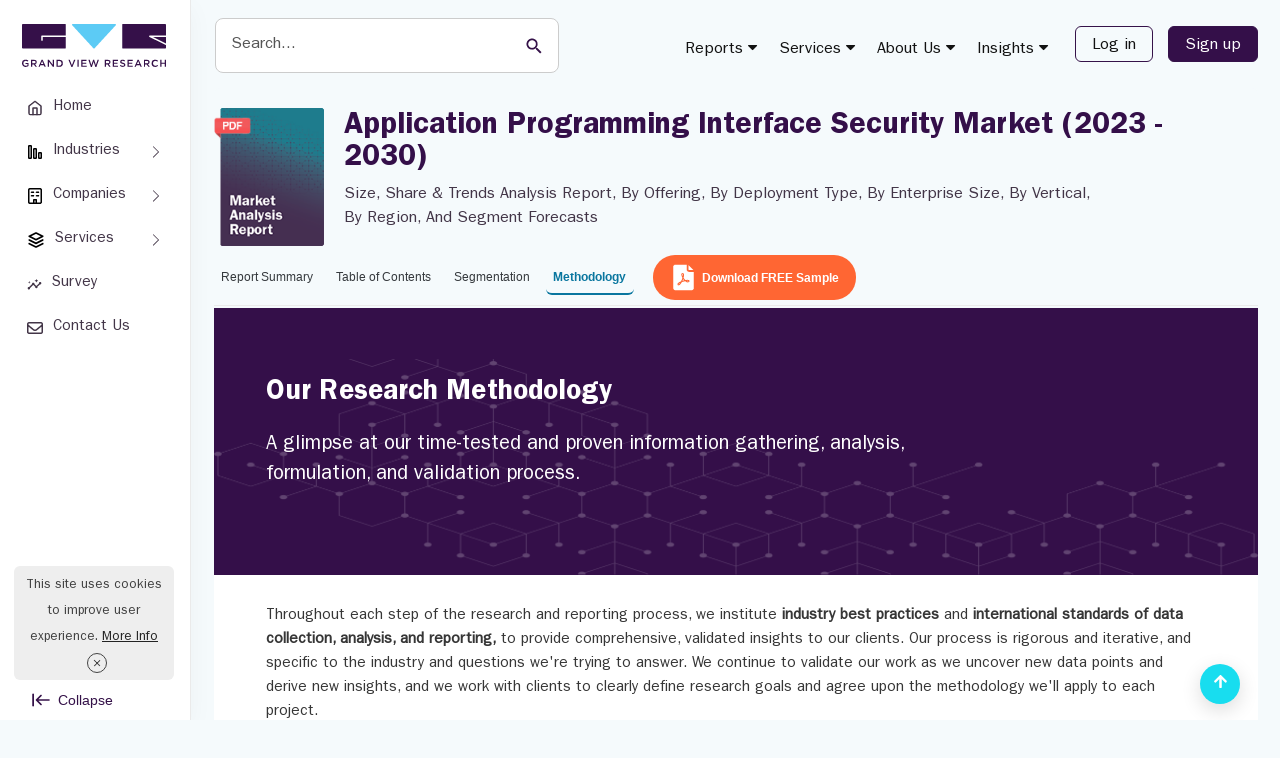

--- FILE ---
content_type: text/html; charset=UTF-8
request_url: https://www.grandviewresearch.com/industry-analysis/application-programming-interface-security-market-report/methodology
body_size: 38287
content:
<!DOCTYPE html>
<html lang="en">
    <head>
        <meta http-equiv="Content-Type" content="text/html; charset=utf-8" />        <meta http-equiv="X-UA-Compatible" content="IE=edge">
        <meta name="viewport" content="width=device-width, initial-scale=1.0">
        <title>Application Programming Interface Security Market Report, 2030</title>
        <meta name="description" content="The global application programming interface security market size was valued at USD 438.9 million in 2022 and is expected to grow at a CAGR of 27.3% from 2023 to 2030" />
        <meta name="keywords" content="Application Programming Interface Security Market - Global Application Programming Interface Security Industry Size, Share, Analysis And Research Report" />
        
        
                    <meta name="robots" content="noindex">
            <meta name="googlebot" content="noindex">
                
        <link href="/favicon.ico" type="image/x-icon" rel="icon"/><link href="/favicon.ico" type="image/x-icon" rel="shortcut icon"/><link rel="stylesheet" type="text/css" href="https://cdn.grandviewresearch.com/gvr/css/bootstrap.min.css?v=1.0.93"/><link rel="stylesheet" type="text/css" href="https://cdn.grandviewresearch.com/gvr/css/research.css?v=1.0.93"/><script type="8b59560ac5d014e80d9975b9-text/javascript" src="https://cdn.grandviewresearch.com/gvr/js/jquery-3.7.1.min.js?v=1.0.93"></script><script type="8b59560ac5d014e80d9975b9-text/javascript" src="https://cdn.grandviewresearch.com/gvr/js/lazysizes.min.js?v=1.0.93"></script><script src="https://challenges.cloudflare.com/turnstile/v0/api.js" defer type="8b59560ac5d014e80d9975b9-text/javascript"></script>
        <link rel="canonical" href="https://www.grandviewresearch.com/industry-analysis/application-programming-interface-security-market-report" />

    
        <!-- Google Analytics -->
<!--<script>
window.ga=window.ga||function(){(ga.q=ga.q||[]).push(arguments)};ga.l=+new Date;
ga('create', 'UA-46547503-1', 'auto');
ga('send', 'pageview');
</script>
<script async src='https://www.google-analytics.com/analytics.js'></script>-->
<!-- End Google Analytics -->

<!-- Global site tag (gtag.js) - Google Analytics -->
<!--<script async src="https://www.googletagmanager.com/gtag/js?id=UA-46547503-1"></script>
<script>
window.dataLayer = window.dataLayer || [];
function gtag(){dataLayer.push(arguments);}
gtag('js', new Date());

gtag('config', 'UA-46547503-1',{
  cookie_flags: 'secure;samesite=none'
});
</script>-->

<!-- Google tag (gtag.js) -->
<script async src="https://www.googletagmanager.com/gtag/js?id=G-PEE1R7WJJ7" type="8b59560ac5d014e80d9975b9-text/javascript"></script>
<script type="8b59560ac5d014e80d9975b9-text/javascript">
  window.dataLayer = window.dataLayer || [];
  function gtag(){dataLayer.push(arguments);}
  gtag('js', new Date());

  gtag('config', 'G-PEE1R7WJJ7',{
  cookie_flags: 'secure;samesite=none'
});
</script>

<!-- Google tag (gtag.js) -->
<script async src="https://www.googletagmanager.com/gtag/js?id=AW-977585600" type="8b59560ac5d014e80d9975b9-text/javascript"></script>
<script type="8b59560ac5d014e80d9975b9-text/javascript">
  window.dataLayer = window.dataLayer || [];
  function gtag(){dataLayer.push(arguments);}
  gtag('js', new Date());

  gtag('config', 'AW-977585600');
</script>

<style>
.serach_header {
  width: 293px;
}
.scrollup {
  bottom:16px !important;
}
.report_list li a.req_free_btn:hover, .report_list li a.req_free_btn:focus, .report_list li a.req_free_btn.active, button:hover, .report_down_btn:hover, .btn:hover, .reqest_copy_btn:hover, .banner_btn:hover{
    transform: scale(1.02) !important;
}

.report_list li a.req_free_btn:active, button:active, .report_down_btn:active, .btn:active, .reqest_copy_btn:active, .banner_btn:active{
    transform: scale(0.98) !important;
}

.report_list li a.req_free_btn, button, .report_down_btn, .btn, .reqest_copy_btn, .banner_btn{
    transition: transform 0.2s ease;
}
.gv_header .nav > li > a {
  padding: 10px 10px;
}
</style>
<script src="https://analytics.ahrefs.com/analytics.js" data-key="nJiMFzLx5VYw7MwOfZUTfg" defer="true" type="8b59560ac5d014e80d9975b9-text/javascript"></script>


<script type="8b59560ac5d014e80d9975b9-text/javascript" src="//script.crazyegg.com/pages/scripts/0131/0901.js" async="async"></script>

<script src="https://track.grandviewresearch.com/api/script.js" data-site-id="f3b57cd926a4" defer type="8b59560ac5d014e80d9975b9-text/javascript"></script>

<!-- Privacy-friendly analytics by Plausible -->
<script async src="https://track-v2.grandviewresearch.com/js/pa-h2jZ9r-oO7q0mHtpNM_Bh.js" type="8b59560ac5d014e80d9975b9-text/javascript"></script>
<script type="8b59560ac5d014e80d9975b9-text/javascript">
  window.plausible=window.plausible||function(){(plausible.q=plausible.q||[]).push(arguments)},plausible.init=plausible.init||function(i){plausible.o=i||{}};
  plausible.init()
</script>


        <meta property="og:title"         content="Application Programming Interface Security Market Report, 2030" />
        <meta property="og:type"          content="website" />
        <meta property="og:url"           content="https://www.grandviewresearch.com/industry-analysis/application-programming-interface-security-market-report/methodology" /> 
        <meta property="og:description"   content="The global application programming interface security market size was valued at USD 438.9 million in 2022 and is expected to grow at a CAGR of 27.3% from 2023 to 2030" />
        <meta property="og:image" content="https://www.grandviewresearch.com/static/img/research/global-application-programming-interface-security-market-size.png" />


        <meta name="twitter:card" content="summary">
        <meta name="twitter:site" content="@GrandViewInc">
        <meta name="twitter:title" content="Application Programming Interface Security Market Report, 2030">
        <meta name="twitter:description" content="The global application programming interface security market size was valued at USD 438.9 million in 2022 and is expected to grow at a CAGR of 27.3% from 2023 to 2030">
        <meta name="twitter:image" content="https://www.grandviewresearch.com/static/img/research/global-application-programming-interface-security-market-size.png" />
        <meta name="twitter:image:alt" content="Application Programming Interface Security Market Report, 2030">

        <script type="8b59560ac5d014e80d9975b9-text/javascript">
            gtag("event", "page_view", {
              page_layout: "HZN Layout"
            });
        </script>

        <style type="text/css">
            .container {
                padding-right: 1.5rem !important;
                padding-left: 1.5rem !important;
            }

            .full_bar {
                position: relative;
                height: 100vh;
                width: 100%;
                background: #ddd;
            }
            .full_bar.-expanded > .sidebar {
                left: 0;
            }
            .full_bar.-expanded > .content {
                margin-left: 191px;
            }
            .full_bar.-collapsed > .sidebar {
    left: 0;
    width: 96px;
            }
            .full_bar.-collapsed > .content {
                margin-left: 96px;
            }
            .full_bar > .sidebar,
            .full_bar > .content {
            }
            .full_bar > .sidebar {
                position: fixed;
                top: 0px;
                bottom: 0;
                width: 191px ;
                background: #fff;
                border-right: 1px solid #eaeaea;
                box-shadow: 0 8px 24px 0 rgba(21,21,22,.04);
                z-index: 9;
                padding: 16px 12px;
            }
            .btn_expend {
                background: #fff;
                bottom: 8px;
                left: 32px;
                padding: 0;
                position: absolute;
                border: 0;
                color: #351249;
                font-size: 14px;
                display: flex;
                align-items: center;
            }
            .text_btn_Collapse {
                margin-left: 0.5rem;
            }
            .menu-nav-item  {
                position: relative;
            }
            .menu-nav-link {
                padding: .4rem 1rem;
                position: relative;
                align-items: center;
                display: flex;
                border-radius: 6px;
                font-size: 15px;
                margin-top: 8px;
                color: #423547;
            }
            .left_navbar .menu-nav-link {
                text-align: center;
            }
            .menu-nav-link.active, .menu-nav-link:hover, .menu-nav-link:focus, .left_navbar >  .menu-nav-item:hover > a {
                background: #eed4ff;
                box-shadow: 0 3px 4px #aeaeae3d;
                color: #340f49;
            }
            .menu-nav-link .nav-icon-wrap {
                display: flex;
                margin-right: .65rem;
            }
             .left_navbar_sub_menu {
    background: #f7f7f7;
    border: 1px solid #e3e3e3;
    border-radius: 5px;
    display: none; 
    left: 90%;
    padding: 10px;
    position: absolute;
    width: 226px;
    z-index: 99;
    top: -20px;
            }
             .menu-nav-item:hover .left_navbar_sub_menu {
                display: block;
            }
            .left_navbar_sub_menu .menu-nav-link  {
    border-bottom:1px solid #b7b9c2;
    border-radius: 0;
    font-size: 14px;
    margin: 0;
    padding: .6rem;
    width: 100%;
            }
            .left_navbar_sub_menu .menu-nav-link:hover, .left_navbar_sub_menu .menu-nav-link:focus  {
    border-bottom: 0;
                     border-radius: 6px;
            }
            .left_navbar_sub_menu .menu-nav-link.more_link  {
    color: #09769f !important;
            }
             .left_navbar_sub_menu .menu-nav-link.more_link:hover  {
    color: #340f49 !important;
                    background: transparent;
                    box-shadow: none;
                    text-decoration: underline !important;
            }
            .-collapsed .logo {
                height: 24px;
            }
            .-collapsed .btn_expend   {
                left: 39px;
            }
           .-collapsed .left_navbar > .menu-nav-item > .menu-nav-link {
                flex-direction: column;
            }
            .-collapsed .nav-icon-wrap {
                margin: 6px auto 0;
            }
            .-collapsed  .nav-link-text {
                font-size: 13px;
            }
            .-collapsed .btn_expend  svg {
               transform: rotate(180deg);
            }
              .-collapsed .text_btn_Collapse   {
                display: none;
            }
            .full_bar > .content {
                min-height: 100vh;
            }
            .header_main {
    background: #F5FAFC;
                    border: 0;
            } 
            .logo {
             margin: 0.5rem 0 1.5rem;   
            }
            .navbar-default .navbar-nav > li > a {
                color: #121212;
            }
            nav.navbar {
                background: transparent;
                margin-top: 6px;
            }
            .navbar-default .navbar-nav .header_login_btn {
                margin-left: 0;
                margin-right: 0;
            }
            .serach_header_list .serach_header {
                width: 476px;
                margin-left: 0;
            }
            .serach_header input.search_input {
    border: 1px solid #ccc;
    border-radius: 8px;
    padding: 1rem;
    height: auto;
                    font-size: 16px;
                    height: 55px;
            }
            .serach_header input.search_input:hover, .serach_header input.search_input:focus {
                border: 2px solid #5ccbf5 !important;
                box-shadow: none !important;
            }
            .serach_header input[type="submit"] {
                background: transparent;
            }
            .srarch_svg {
    position: absolute;
    color: #340f49;
    top: 19px;
    right: 20px;
    pointer-events: none;
            }
           .report_detail_page  .inner_bg, .inner_page_backgrund {
                background: #F5FAFC !important;
            }
            .header_login_btn .btn_rd_login {
    font-size: 16px;
    background-color: transparent !important;
    border: 1px solid #351249;
    color: #351249;
    padding: 6px 16px !important;
    border-radius: 6px !important;
    margin-left: 15px;
            }
            .header_login_btn .btn_rd_login:hover, .header_login_btn .btn_rd_login:focus {
                     background-color: #340f49  !important;
    border: 1px solid #351249;
    color: #fff;
            }
            .header_login_btn .btn_rd_signup {
                     font-size: 16px;
    background-color: #340f49  !important;
    border: 1px solid #351249;
    color: #fff !important;
    padding: 6px 16px !important;
    border-radius: 6px !important;
    margin-left: 15px;
            }
            .header_login_btn .btn_rd_signup:hover, .header_login_btn .btn_rd_signup:focus {
                border-color: #5ccbf5;
                background: #5ccbf5 !important;
                color: #fff !important;
            }
            .report_top, .social_r_sec .customization_sidebar {
                margin-top: 0;
            }
            .ms-1 {
                margin-left: 4px;
            }
            .nav-tabs.report_list {
               border-bottom: 1px solid #eaeaea;
            }
            .report_list li a::after{
                display: none;
            }
            

                .input_last_name {
            padding-left:0 !important;
            }

            .report_list li a {
                border: 0 !important;
                border-bottom: 2px solid transparent !important;
;
                color: #363A3E !important;
                background: transparent;
                font-size: 14px;
                font-weight: normal;
                height: auto !important;
                margin-top: 0 !important;
                padding: 0.3rem 1rem !important;
                border-radius: 6px;
            } 
            .report_list li a.active { 
                color: #09769f !important;
                border-color: #09769f !important;
                background: transparent;
                 font-weight: bold;
            }
            .report_list li a:hover, .report_list li a:focus { 
                color: #09769f !important;
                border-color: #09769f !important;
                background: transparent !important;
            }
            @media (min-width: 1400px) {
                .report_detail_page .col-md-3 {
                    padding-left: 1.5rem;
                    padding-right: 0px;
                }
            }
            @media (min-width: 980px) {
                .report_detail_page .col-md-3 {
                    padding-right: 0px;
                }
            }

    .right_side_3collapse {
        max-height: 215px;
    }
    .top_summary_box ul li i{
        color: #5ccbf5;
    }
    .report_summary{
        padding: 5px 0 !important;
    }
    .highlight{
        padding: 5px 0px 30px 0px !important;
    }
    .report_summary h2, #rprt_summary span strong, #rprt_summary h2 strong{
        font-size: 20px !important;
    }
    .report_summary h2 {
        margin: 24px 0px 24px 0px !important;
    }

    .report_summary h5, #rprt_summary span strong, #rprt_summary h5 strong{
        font-size: 16px !important;
        font-weight: bold;
    }

    .nav-tabs {
border-bottom:1px solid #BAACC2;
margin-bottom:2px;
}

    .report_faq_box {
border:1px solid #BAACC2; 
background: #f5fafc; 
border-radius: 6px;
}
    .top_summary_box_img_hover .owl-prev, .top_summary_box_img_hover .owl-next {
left:0;
border:1px solid #ddd;
top:50%;
width:30px;
height:30px;
position:absolute;
text-align:center;
background:#fefefe;
padding:3px 0;
}
    .top_summary_box_img_hover .owl-next {
right:0px;
left:auto;
}
    .img_form_modal_right h3 {
font-size: 17px;
margin:10px 0 6px;
color: #128ab7;
float:left;
width:100%;
}
    .img_form_modal_right p {
font-size: 14px;
}
    #rprt_summary span strong {
font-family: Arial;
}

    #rprt_summary .panel-group {
margin-bottom:0px;
}
    #rprt_summary .m-faq {
margin-bottom:0px;
;
margin:0 16px;
}
    #rprt_summary .m-faq .panel-group a.collapsed {
        font-size: 16px;
        color: #340f49;
        font-weight: bold;
        text-decoration: none !important;
    }
    #rprt_summary .m-faq .panel-group > div:last-child {
        border-bottom: 0px solid #e1e1e1;
    }

    #rprt_summary .m-faq .panel-group .m-faq-ans { 
        display: table !important;
font-size:1rem !important;
color:#423547;
margin-bottom:8px;
    }
    #rprt_summary .m-faq .m-faq-ans span {
        padding-right:10px;
        height: 100%;
        display: table-cell;
        position:relative;
font-size:0;
    }

    #rprt_summary .m-faq2 .m-faq-ans span:before {
        content: "\f0da";
font-family: fontawesome;
color:#5BCAF4;
font-size:16px;
    }

    #rprt_summary div.top_summary_box a.reqest_copy_btn {
margin:10px auto 20px;
background:#FF6633;
color:#fff;
}
    #rprt_summary div.top_summary_box a.reqest_copy_btn:hover {
background:#340f49;
}
    .req_free_call_ancher:hover {
background:#340f49 !important
}

    .m-faq2 .panel-body {
padding: 12px 16px;
}    
    .m-faq2 .panel-default {
padding:16px 0;
border-bottom:1px solid #BAACC2;
margin: 0 !important; 
background: #f5fafc;
}
    .m-faq2 .panel-group .p-heading {
}
    #rprt_summary .m-faq2 .panel-group .panel  a {
text-decoration: none !important; 
font-size:1rem;
margin:0 16px;
color:#351249; 
font-weight: normal;
}
    .m-faq6 .panel-group a::before {
        content: "\f0d7";
        display: block;
        color: #5BCAF4;
        font-size:20px;
        font-family: fontawesome;
        position: absolute;
        right:0px;
        top: -3px;
        transition:all 0.15s ease-in-out;
    }
    .m-faq2 .panel-group a.collapsed::before {
        content: "\f0d7";
        display: block;
        color: #5BCAF4; 
        font-size:16px;
        font-family: fontawesome;
        position: absolute;
        right:0px;
left:auto;
        top: 0px;
    }
    .m-faq2 .panel-group a::before {
        content: "\f0d8";
        display: block;
        color: #5BCAF4; 
        font-size:16px;
        font-family: fontawesome;
        position: absolute;
        right:0px;
left:auto;
        top: 0px;
    }

    .m-faq .panel-group .p-heading a {
        color: #128ab7;
        display: block;
        text-decoration: none !important;
        font-size: 15px;
        font-weight: bold; 
        position: relative;
    }
    #rprt_summary .m-faq .panel-group .m-faq-ans a {
        text-decoration: underline !important;
        display:unset !important;
        font-size:1rem;
        font-weight:normal;
        margin:0;
    }
    #rprt_summary .m-faq .panel-group .m-faq-ans a:before {
        display:none;
    }

    #rprt_summary .m-faq3 .panel-group .p-heading {
border-bottom:0;
padding-bottom:0px;
}    
    #rprt_summary .m-faq3 .panel-group .panel a {
text-decoration: underline !important;
font-weight: normal !important;
font-size:16px;
}

    #rprt_summary .m-faq4 .panel-group .panel a {
        text-decoration: none !important;
font-weight:bold !important;
font-size:15px;
    }
    #rprt_summary a.faq_reqest_btn {
color: #fff;
background: #ff653b;
                                    margin: 16px 0 32px;
padding: 12px 32px;
                                    display: table;
text-decoration: none !important;
font-weight: bold;
}

    .buy_now.buy_now_2:hover {
        color: #fff !important;
    }
    .modal-lg {
        width: 757px;
    }
    .report_summary.non-indexable {
        padding-top: 10px !important;
    }

.table-curved {
   border-collapse: separate;
   border-radius: 6px;
}
.table-curved > :first-child > :first-child > :first-child {
    border-radius: 6px 0 0 0;
}
.table-curved > :first-child > :first-child > :last-child {
    border-radius: 0 6px 0 0;
}
.table-curved > :last-child > :last-child > :first-child {
    border-radius: 0 0 0 6px;
}
.table-curved > :last-child > :last-child > :last-child {
    border-radius: 0 0 6px 0;
}


    .social_r_sec {
    border: 0px solid #cecece;
    margin: 20px 0 0px;
    border-radius: 6px;
}
.report_list li {
    margin-top: 15px !important;
}

    
    @media (max-width:991px) {
        .input_last_name {
        padding-left:15px !important;
    }
}


.country_select_full:after {clear: both;content:"";width: 100%;display: block;}
.country_select {  float: left;margin-top: 15px;  width:57px;}
.country_select_full .input.text {float: left;width:calc(100% - 57px);}
.country_select_full .form_input  {border-left: 0;border-radius: 0 6px 6px 0 !important;height:38px !important;}

/* .country_select_full .form_input:focus {border-left:0 none !important;} */
.select2-container--default .select2-selection--single {
background-color: #fff;
height:38px;
border: 1px solid #c7c7c7;
border-radius: 2px 0 0 2px;
}
.selection {
  width: 90px !important;
  display: block;
  position: relative;
}
#phoneSelector-req{
border-radius: 6px 0px 0px 6px !important;
}
    #select2-phoneSelector-container img {
width:20px;
margin: 0;
}
#select2-phoneSelector-container span {
font-size:12px;
color: #555;
} 
    .select2-results img {
width: 20px;
margin: 0;
} 
.select2-container--default .select2-selection--single .select2-selection__rendered {
line-height: 34px;
}
.select2-container--default .select2-selection--single .select2-selection__arrow {
height: 35px;
}
.select2-dropdown {
width:370px !important;
}
input#LeadPhoneNo {
    border-radius: 0 6px 6px 0 !important;   
}
#phoneSelector-req {
    border-left: 1px solid #c7c7c7;
}
#phoneSelector-d4 {
    margin-top: -5px;
}
.contact_us input{
    border-radius: 6px;
}
.customized_checkbox label{
    padding-top: 1px;
}

.report_top h1 {
    color: #464162;
    /*color: #1f1053*/
}


.report_summary h3 {
    font-size: 17px;
    color: #756280;
    font-family: itcfranklingothicstd-demi;
}

.report_summary h4 {
    font-size: 16px;
    color: #756280;
    font-family: itcfranklingothicstd-demi;
}

.report_summary h5 {
    font-size: 15px;
    color: #756280;
    font-family: itcfranklingothicstd-demi;
}


.report_summary.methodology h3 {
font-size: 18px;
font-weight: 700;
color: #128ab7;
font-family:"itcfranklingothicstd-demi";
}
     .report_summary.methodology  h4 {
font-family:"itcfranklingothicstd-demi";
color: #128ab7;
}
     .report_summary.methodology ul {
margin-bottom: 15px;
}
     .report_summary.methodology ul li {
list-style: disc;
margin-left: 20px;
}
     .report_summary.methodology ul li p {
padding: 0;
margin-bottom: 0px;
}
     .report_summary.methodology ul li {
padding: 4px 8px;
margin-left: 30px;
}

     .breadcrumb_new {
    display: none !important;
}
 .container {                                                                               
    width: 100%;
}
.report_detail_page .col-md-9 {
    padding: 0px !important;
}
.advanced_report_inner {
    margin: 20px 0;
}
#bs-example-navbar-collapse-1 .mega-menu {
    top: 40px !important;   
}
.report_summary  {
    padding-left: 2rem !important;
    padding-right: 2rem !important;
    background: #fff !important;
    min-height: 665px;
}
#rprt_summary {
    padding-left: 0;
    padding-right: 0;
}
.roc_right {
    margin-top: 22px;
    margin-bottom: 0;
}
#rprt_summary, .req_free_anal_full {
    padding: 0rem;
}
.sticky_bar .roc_right {
    margin-top: 0px;
}
.arow-top-search::after {
    left: 0 !important;
}

.report_list li a {
    font-size: 14px !important;
    padding: .5rem .5rem !important;
}
@media only screen and (max-width: 1280px) {
    .report_list li a {
        font-size: 12px !important;
        padding: .5rem .5rem !important;
    }

    .serach_header {
        margin-top: 2px;
        width: 350px !important;
        margin-left: 5px;
    }
 }

 @media only screen and (max-width: 1210px) {
.serach_header {
        margin-top: 2px;
        width: 215px !important;
        margin-left: 5px;
    }
    .header_main nav {
        width: auto !important;
    }
 }

 @media only screen and (max-width: 991px) {
    .serach_header {
        display: none;
    }
    .serach_header.search_mob {
        display: block;
    }
 }



.report_list li a.req_free_btn {
                background: #FF6633;
                color: rgb(255, 255, 255) !important;
                border: 1px solid #FF6633;
                height: 45px !important;
                margin-top: -7px !important;
                padding: 9px 1rem 9px .75rem !important;
                margin-top: -6px !important;
                margin-bottom: 6px;
                font-weight: bold;
                margin-left: 5px;
            }

       
                .report_list li a.req_free_btn:hover, .report_list li a.req_free_btn:focus , .report_list li a.req_free_btn.active{
                background: #340f49 !important;
                border-color: #340f49 !important;
                color:#fff !important;
            }

            #cookiefy_cookie-text {
                font-family: "itcfranklingothicstd-book";
            }
            #cookiefy_bar {
                border-radius: 6px;
            }
 
</style> 

    </head>
    <body>
        <div class="">
            <div class="full_bar -expanded js-container">
                <div class="sidebar">
                    <div class="">
                        <div class="" style="padding: 0px 7px;">
                            <a href="/" class="logo">
                                <b>Grand View Research Logo</b>
                                <img src="https://cdn.grandviewresearch.com/gvr/img/logo.svg" width="144" />
                            </a>
                        </div>
                        <ul class="left_navbar">
                            <li class="menu-nav-item">
                                <a href="/" class="menu-nav-link" target="_blank">
                                    <span class="nav-icon-wrap">
                                        <svg stroke="currentColor" fill="none" stroke-width="2" viewBox="0 0 24 24" stroke-linecap="round" stroke-linejoin="round" height="16" width="16" xmlns="http://www.w3.org/2000/svg"><path d="M3 9l9-7 9 7v11a2 2 0 0 1-2 2H5a2 2 0 0 1-2-2z"></path><polyline points="9 22 9 12 15 12 15 22"></polyline></svg>
                                    </span>
                                    <span class="nav-link-text">Home </span>
                                </a>
                            </li>
                            <li class="menu-nav-item menu-index-1">
                                <a href="#" class="menu-nav-link">
                                    <span class="nav-icon-wrap">
                                        <svg xmlns="http://www.w3.org/2000/svg" viewBox="0 0 16 16" width="16" height="16" class="css-1pa2hnj e1x29g350" aria-hidden="true"><path d="M3.5 13V3a29.704 29.704 0 0 0-.003-.497l-.057-.001A29.704 29.704 0 0 0 3 2.5a29.704 29.704 0 0 0-.497.003l-.001.057C2.5 2.681 2.5 2.822 2.5 3v10a29.701 29.701 0 0 0 .003.497l.057.001c.121.002.262.002.44.002s.319 0 .44-.002l.057-.001.001-.057c.002-.121.002-.262.002-.44ZM1.136 1.683C1 1.95 1 2.3 1 3v10c0 .7 0 1.05.136 1.318.12.235.311.426.547.546C1.95 15 2.3 15 3 15s1.05 0 1.317-.136a1.25 1.25 0 0 0 .547-.546C5 14.05 5 13.7 5 13V3c0-.7 0-1.05-.136-1.317a1.25 1.25 0 0 0-.547-.547C4.05 1 3.7 1 3 1s-1.05 0-1.317.136a1.25 1.25 0 0 0-.547.547Z" fill-rule="evenodd"></path><path d="M8.5 13V6a29.704 29.704 0 0 0-.003-.497l-.057-.001A29.704 29.704 0 0 0 8 5.5a29.704 29.704 0 0 0-.497.003l-.001.057C7.5 5.681 7.5 5.822 7.5 6v7a29.701 29.701 0 0 0 .003.497l.057.001c.121.002.262.002.44.002s.319 0 .44-.002l.057-.001.001-.057c.002-.121.002-.262.002-.44ZM6.136 4.683C6 4.95 6 5.3 6 6v7c0 .7 0 1.05.136 1.318.12.235.311.426.547.546C6.95 15 7.3 15 8 15s1.05 0 1.317-.136a1.25 1.25 0 0 0 .547-.546C10 14.05 10 13.7 10 13V6c0-.7 0-1.05-.136-1.317a1.25 1.25 0 0 0-.547-.547C9.05 4 8.7 4 8 4s-1.05 0-1.317.136a1.25 1.25 0 0 0-.547.547Z" fill-rule="evenodd"></path><path d="M13.5 13v-3c0-.178 0-.319-.002-.44l-.001-.057-.057-.001A29.701 29.701 0 0 0 13 9.5a29.701 29.701 0 0 0-.497.003l-.001.057c-.002.121-.002.262-.002.44v3c0 .178 0 .319.002.44l.001.057.057.001c.121.002.262.002.44.002s.319 0 .44-.002l.057-.001.001-.057c.002-.121.002-.262.002-.44Zm-2.364-4.317C11 8.95 11 9.3 11 10v3c0 .7 0 1.05.136 1.318.12.235.311.426.546.546C11.95 15 12.3 15 13 15c.7 0 1.05 0 1.318-.136a1.25 1.25 0 0 0 .546-.546C15 14.05 15 13.7 15 13v-3c0-.7 0-1.05-.136-1.317a1.25 1.25 0 0 0-.546-.547C14.05 8 13.7 8 13 8c-.7 0-1.05 0-1.318.136a1.25 1.25 0 0 0-.546.547Z" fill-rule="evenodd"></path></svg>
                                    </span>
                                    <span class="nav-link-text">Industries </span>
                                </a>
                                <ul id="m4" class="left_navbar_sub_menu">
                                    <li class="menu-nav-item">
                                        <a class="menu-nav-link" href="/industry/consumer-goods" target="_blank">Consumer Goods</a>
                                    </li>
                                    <li class="menu-nav-item">
                                        <a class="menu-nav-link" href="/industry/beauty-and-personal-care" target="_blank">Beauty & Personal Care</a>
                                    </li>
                                    <li class="menu-nav-item">
                                        <a class="menu-nav-link" href="/industry/specialty-and-fine-chemicals" target="_blank">Specialty & Fine Chemicals</a>
                                    </li>
                                    <li class="menu-nav-item">
                                        <a class="menu-nav-link" href="/industry/food-and-beverages" target="_blank">Food & Beverages </a>
                                    </li>
                                    <li class="menu-nav-item">
                                        <a class="menu-nav-link" href="/industry/advanced-materials" target="_blank">Advanced Materials</a>
                                    </li>             
                                    <li class="menu-nav-item">
                                        <a class="menu-nav-link  more_link" href="https://www.grandviewresearch.com/html-sitemap" target="_blank">
                                            Explore All Industries
                                        </a>
                                    </li>
                                </ul>
                            </li>
                            <li class="menu-nav-item menu-index-1">
                                <a href="/" class="menu-nav-link">
                                    <span class="nav-icon-wrap">
                                        <svg xmlns="http://www.w3.org/2000/svg" viewBox="0 0 16 16" width="16" height="16" class="css-y16mid e1x29g350" aria-hidden="true"><path d="M3.75 4.25a.75.75 0 0 1 .75-.75h2a.75.75 0 0 1 0 1.5h-2a.75.75 0 0 1-.75-.75Z"></path><path d="M4.5 7a.75.75 0 0 0 0 1.5h2a.75.75 0 1 0 0-1.5h-2Z"></path><path d="M8.75 4.25a.75.75 0 0 1 .75-.75h2a.75.75 0 0 1 0 1.5h-2a.75.75 0 0 1-.75-.75Z"></path><path d="M9.5 7a.75.75 0 0 0 0 1.5h2a.75.75 0 0 0 0-1.5h-2Z"></path><path d="M3.722 0c-.326 0-.615 0-.854.02-.255.02-.519.067-.776.198a2 2 0 0 0-.874.874 2.032 2.032 0 0 0-.198.776c-.02.24-.02.528-.02.854v10.556c0 .326 0 .615.02.854.02.255.067.519.198.776a2 2 0 0 0 .874.874c.257.131.521.178.776.198.24.02.528.02.854.02h8.556c.326 0 .615 0 .854-.02.255-.02.519-.067.776-.198a2 2 0 0 0 .874-.874c.131-.257.178-.521.198-.776.02-.24.02-.528.02-.854V2.722c0-.326 0-.615-.02-.854a2.032 2.032 0 0 0-.198-.776 2 2 0 0 0-.874-.874 2.033 2.033 0 0 0-.776-.198c-.24-.02-.528-.02-.854-.02H3.722ZM10 14.5h2.25c.362 0 .59 0 .76-.014.162-.014.207-.035.217-.04a.5.5 0 0 0 .218-.219c.006-.01.027-.055.04-.217.014-.17.015-.398.015-.76V2.75c0-.362 0-.59-.014-.76-.014-.162-.035-.207-.04-.217a.5.5 0 0 0-.219-.218c-.01-.006-.055-.027-.217-.04-.17-.014-.398-.015-.76-.015h-8.5c-.362 0-.59 0-.76.015-.162.013-.207.034-.217.04a.5.5 0 0 0-.219.218c-.005.01-.026.055-.04.217-.013.17-.014.398-.014.76v10.5c0 .362 0 .59.015.76.013.162.034.207.04.217a.5.5 0 0 0 .218.218c.01.006.055.027.217.04.17.014.398.015.76.015H6v-2.75a.75.75 0 0 1 .75-.75h2.5a.75.75 0 0 1 .75.75v2.75Zm-2.5 0v-2h1v2h-1Z" fill-rule="evenodd"></path></svg>
                                    </span>
                                    <span class="nav-link-text">Companies  </span>
                                </a>
                                <ul id="m4" class="left_navbar_sub_menu">
                                    <li class="menu-nav-item">
                                        <a class="menu-nav-link " role="button" href="/horizon/companies?sector=Basic Materials" target="_blank">Basic Materials</a>
                                    </li>
                                    <li class="menu-nav-item">
                                        <a class="menu-nav-link " role="button" href="/horizon/companies?sector=Consumer Defensive" target="_blank">Consumer Defensive</a>
                                    </li>
                                    <li class="menu-nav-item">
                                        <a class="menu-nav-link " role="button"  href="/horizon/companies?sector=Energy" target="_blank">Energy</a>
                                    </li>
                                    <li class="menu-nav-item">
                                        <a class="menu-nav-link " role="button" href="/horizon/companies?sector=Financial Services" target="_blank">Financial Services</a>
                                    </li>
                                    <li class="menu-nav-item">
                                        <a class="menu-nav-link " role="button" href="/horizon/companies?sector=Healthcare" target="_blank">Healthcare</a>
                                    </li>            
                                    <li class="menu-nav-item">
                                        <a class="menu-nav-link " role="button" href="/horizon/companies?sector=Industrials" target="_blank">Industrials</a>
                                    </li>            
                                    <li class="menu-nav-item">
                                        <a class="menu-nav-link " role="button" href="/horizon/companies?sector=Real Estate" target="_blank">Real Estate</a>
                                    </li>            
                                    <li class="menu-nav-item">
                                        <a class="menu-nav-link " role="button" href="/horizon/companies?sector=Technology" target="_blank">Technology</a>
                                    </li>            
                                    <li class="menu-nav-item">
                                        <a class="menu-nav-link " role="button" href="/horizon/companies?sector=Utilities" target="_blank">Utilities</a>
                                    </li>            
                                    <li class="menu-nav-item">
                                        <a class="menu-nav-link  more_link" href="/horizon/companies" target="_blank">
                                            Explore All Companies
                                        </a>
                                    </li>
                                </ul>
                            </li>
                            <li class="menu-nav-item menu-index-1">
                                <a href="/" class="menu-nav-link">
                                    <span class="nav-icon-wrap">
                                        <svg xmlns="http://www.w3.org/2000/svg" viewBox="0 0 16 16" width="18" height="18" class="css-1pa2hnj e1x29g350" aria-hidden="true"><path d="M7.665 1.08a.75.75 0 0 1 .67 0l6 3a.75.75 0 0 1 0 1.34l-6 3a.75.75 0 0 1-.67 0l-6-3a.75.75 0 0 1 0-1.34l6-3ZM3.677 4.75 8 6.911l4.323-2.161L8 2.589 3.677 4.75Z" fill-rule="evenodd"></path><path d="M1.33 7.665a.75.75 0 0 1 1.005-.336L8 10.162l5.665-2.833a.75.75 0 1 1 .67 1.342l-6 3a.75.75 0 0 1-.67 0l-6-3a.75.75 0 0 1-.336-1.006Z"></path><path d="M2.335 10.58a.75.75 0 1 0-.67 1.34l6 3a.75.75 0 0 0 .67 0l6-3a.75.75 0 1 0-.67-1.34L8 13.411l-5.665-2.833Z"></path></svg>
                                    </span>
                                    <span class="nav-link-text"> Services  </span>
                                </a>
                                <ul id="m4" class="left_navbar_sub_menu">
                                    <li class="menu-nav-item">
                                        <a class="menu-nav-link " role="button" href="https://astra.grandviewresearch.com" target="_blank">
                                            Astra (ESG Solution) 
                                         </a>
                                    </li>            
                                    <li class="menu-nav-item">
                                        <a class="menu-nav-link " role="button" href="/brainshare" target="_blank">
                                            Brainshare (Consulting)
                                        </a>
                                    </li>            
                                    <li class="menu-nav-item">
                                        <a class="menu-nav-link " role="button" href="/pipeline" target="_blank">
                                            Pipeline (Supplier DB)
                                        </a>
                                    </li>            
                                    <li class="menu-nav-item">
                                        <a class="menu-nav-link " role="button" href="/signal" target="_blank">
                                            Signal (Pricing Database) 
                                        </a>
                                    </li>            
                                </ul>
                            </li> 
                            
                            <!-- <li class="menu-nav-item">
                                <a href="/checkout/select-license/application-programming-interface-security-market-report" class="menu-nav-link active" target="_blank">
                                    <span class="nav-icon-wrap">
                                        <svg xmlns="http://www.w3.org/2000/svg" viewBox="0 0 16 16" width="16" height="16" class="css-y16mid e1x29g350" aria-hidden="true"><path d="M8.25 1.5h-4.5c-.362 0-.59 0-.76.015-.162.013-.207.034-.217.04a.5.5 0 0 0-.219.218c-.005.01-.026.055-.04.217-.013.171-.014.398-.014.76v4.5a.75.75 0 1 1-1.5 0V2.722c0-.326 0-.615.02-.854.02-.255.067-.519.198-.776a2 2 0 0 1 .874-.874c.257-.13.521-.178.776-.198.24-.02.528-.02.854-.02h4.51c.261 0 .511 0 .754.06a2 2 0 0 1 .598.26c.21.136.38.319.559.51l.04.043L14.26 5.24l.036.039c.163.174.319.34.434.538a2 2 0 0 1 .22.557c.05.223.05.451.05.69v6.215c0 .326 0 .615-.02.854-.02.255-.067.519-.198.776a2 2 0 0 1-.874.874 2.032 2.032 0 0 1-.776.199c-.24.02-.528.02-.854.02H10.75a.75.75 0 0 1 0-1.5h1.5c.362 0 .59-.002.76-.015.162-.014.207-.035.217-.04a.5.5 0 0 0 .218-.219c.006-.01.027-.055.04-.217.014-.17.015-.397.015-.76V7.116c0-.229-.002-.32-.006-.366H10A1.75 1.75 0 0 1 8.25 5V1.5Zm3.968 3.75L9.75 2.607V5c0 .138.112.25.25.25h2.218ZM1.75 14.5a.25.25 0 0 1-.25-.25V13h6v1.25a.25.25 0 0 1-.25.25h-5.5Zm5.75-3h-6v-.25a.25.25 0 0 1 .25-.25h5.5a.25.25 0 0 1 .25.25v.25ZM0 14.25C0 15.217.784 16 1.75 16h5.5A1.75 1.75 0 0 0 9 14.25v-3A1.75 1.75 0 0 0 7.25 9.5h-5.5A1.75 1.75 0 0 0 0 11.25v3Z" fill-rule="evenodd"></path></svg>
                                    </span>
                                    <span class="nav-link-text">Buy Now </span>
                                </a>
                            </li> -->
                            <li class="menu-nav-item">
                                <a href="/horizon/consumer-insights" class="menu-nav-link" target="_blank">
                                    <span class="nav-icon-wrap">
                                        <svg stroke="currentColor" fill="currentColor" stroke-width="0" viewBox="0 0 24 24" height="1em" width="1em" xmlns="http://www.w3.org/2000/svg"><path fill="none" d="M0 0h24v24H0z"></path><path d="M21 8c-1.45 0-2.26 1.44-1.93 2.51l-3.55 3.56c-.3-.09-.74-.09-1.04 0l-2.55-2.55C12.27 10.45 11.46 9 10 9c-1.45 0-2.27 1.44-1.93 2.52l-4.56 4.55C2.44 15.74 1 16.55 1 18c0 1.1.9 2 2 2 1.45 0 2.26-1.44 1.93-2.51l4.55-4.56c.3.09.74.09 1.04 0l2.55 2.55C12.73 16.55 13.54 18 15 18c1.45 0 2.27-1.44 1.93-2.52l3.56-3.55c1.07.33 2.51-.48 2.51-1.93 0-1.1-.9-2-2-2z"></path><path d="M15 9l.94-2.07L18 6l-2.06-.93L15 3l-.92 2.07L12 6l2.08.93zM3.5 11L4 9l2-.5L4 8l-.5-2L3 8l-2 .5L3 9z"></path></svg>
                                    </span>
                                    <span class="nav-link-text"> Survey </span>
                                </a>
                            </li>
                            <li class="menu-nav-item">
                                <a href="/info/contact-us" class="menu-nav-link" target="_blank">
                                    <span class="nav-icon-wrap">
                                        <svg stroke="currentColor" fill="currentColor" stroke-width="0" viewBox="0 0 512 512" height="16" width="16" xmlns="http://www.w3.org/2000/svg"><path d="M64 112c-8.8 0-16 7.2-16 16l0 22.1L220.5 291.7c20.7 17 50.4 17 71.1 0L464 150.1l0-22.1c0-8.8-7.2-16-16-16L64 112zM48 212.2L48 384c0 8.8 7.2 16 16 16l384 0c8.8 0 16-7.2 16-16l0-171.8L322 328.8c-38.4 31.5-93.7 31.5-132 0L48 212.2zM0 128C0 92.7 28.7 64 64 64l384 0c35.3 0 64 28.7 64 64l0 256c0 35.3-28.7 64-64 64L64 448c-35.3 0-64-28.7-64-64L0 128z"></path></svg>
                                    </span>
                                    <span class="nav-link-text"> Contact Us </span>
                                </a>
                            </li>
                        </ul>
                        <button class="btn_expend  js-sidebar-expand">
                                <svg xmlns="http://www.w3.org/2000/svg" fill="currentColor" viewBox="0 0 16 16" width="18" height="18" class="css-y16mid e1x29g350" aria-hidden="true"><path d="M8.53 12.53a.75.75 0 0 1-1.06 0l-4-4a.75.75 0 0 1 0-1.06l4-4a.75.75 0 0 1 1.06 1.06L5.81 7.25H15a.75.75 0 0 1 0 1.5H5.81l2.72 2.72a.75.75 0 0 1 0 1.06Z" fill-rule="evenodd"></path><path d="M1 2.25a.75.75 0 0 1 .75.75v10a.75.75 0 0 1-1.5 0V3A.75.75 0 0 1 1 2.25Z" fill-rule="evenodd"></path></svg>
                                <span class="text_btn_Collapse">Collapse</span>
                      </button>
                    </div>
<style>
    .menu-index-1 > a:after  {
        content: "";
        height: 14px;
        background: url('data:image/svg+xml,<svg xmlns="http://www.w3.org/2000/svg" width="14" height="14" fill="%23423547 " class="bi bi-chevron-right" viewBox="0 0 16 16"><path fill-rule="evenodd" d="M4.646 1.646a.5.5 0 0 1 .708 0l6 6a.5.5 0 0 1 0 .708l-6 6a.5.5 0 0 1-.708-.708L10.293 8 4.646 2.354a.5.5 0 0 1 0-.708"/></svg>');
          background-repeat: repeat;
        background-repeat: no-repeat;
        width: 14px;
        position: absolute;
        right: 15px;
    }
</style>                </div>
                <div class="content">
                    <div class="">
                        <link rel="stylesheet" type="text/css" href="https://cdn.grandviewresearch.com/gvr/css/select2.min.css?v=1.0.93"/><header>
    <div class="header_main full gv_header gv_header_2">
        <div class="container prim_menu">
            <div class="row">
                <div class="menu_right">
                    <div class="col-xs-12">
                        <div class="serach_header search_mob">
                            <form action="/Filters" class="" id="frmSearch1" method="get" accept-charset="utf-8">
                            <input name="search" class="search_input" id="inputString2" onkeyup="if (!window.__cfRLUnblockHandlers) return false; lookup(this.value)" autocomplete="off" placeholder="Search..." type="text" data-cf-modified-8b59560ac5d014e80d9975b9-="" />                            <div class="submit"><input type="submit" class="btn_purchase" name="search_submit" value=" "/></div>
                            </form>                            <i class="fa fa-search"></i> 
                        </div>
                        <ul class="nav navbar-nav" style="float:left;">
                                <li class="serach_header_list">
                                    <div class="serach_header">
                                        <form action="/Filters" class="" id="frmSearch" method="get" accept-charset="utf-8">
                                        <input name="search" class="search_input" id="inputString" onkeyup="if (!window.__cfRLUnblockHandlers) return false; lookup(this.value)" placeholder="Search..." type="text" data-cf-modified-8b59560ac5d014e80d9975b9-="" />                                        <div class="submit"><input type="submit" class="btn_purchase" name="search_submit" value=" "/></div>                                        <svg class="srarch_svg" xmlns="http://www.w3.org/2000/svg" width="20" height="20" viewBox="0 0 16 16" fill="#351249">
                                            <path fill-rule="evenodd" clip-rule="evenodd" d="M10.5714 9.54286H10.0229L9.81717 9.33714C10.5029 8.58286 10.9143 7.55429 10.9143 6.45714C10.9143 3.98857 8.92571 2 6.45714 2C3.98857 2 2 3.98857 2 6.45714C2 8.92571 3.98857 10.9143 6.45714 10.9143C7.55429 10.9143 8.58286 10.5029 9.33714 9.81714L9.54286 10.0228V10.5714L12.9714 14L14 12.9714L10.5714 9.54286ZM6.45714 9.54286C4.74286 9.54286 3.37143 8.17143 3.37143 6.45714C3.37143 4.74286 4.74286 3.37143 6.45714 3.37143C8.17143 3.37143 9.54286 4.74286 9.54286 6.45714C9.54286 8.17143 8.17143 9.54286 6.45714 9.54286Z">
                                            </path>
                                        </svg>
                                        </form>                                    </div> 
                                </li>
                            </ul>
                        <nav class="navbar navbar-default">
                            <!-- Brand and toggle get grouped for better mobile display -->
                            <div class="navbar-header">
                                <button type="button" class="navbar-toggle collapsed" data-toggle="collapse" data-target="#bs-example-navbar-collapse-1" aria-expanded="false">
                                    <span class="sr-only">Toggle navigation</span>
                                    <span class="icon-bar"></span>
                                    <span class="icon-bar"></span>
                                    <span class="icon-bar"></span>
                                </button>
                            </div>
                            <div class="collapse navbar-collapse js-navbar-collapse" id="bs-example-navbar-collapse-1">
                                <ul class="nav navbar-nav">
                                    <li class="dropdown mega-dropdown">
                                        <a href="#" class="dropdown-toggle">Reports <i class="fa fa-caret-down" aria-hidden="true"></i><div class="arrow_bottom"></div></a>
                                        <ul class="mega-menu">
                                            <li class="col-lg-3 col-sm-6 ">
                                                <ul>
                                                    <li class="heading_menu"><a href="/industry/consumer-goods">Consumer Goods »</a></li> 
                                                    <li class="heading_sub"><a href="/industry/beauty-and-personal-care">Beauty & Personal Care</a></li>
                                                    <li class="heading_sub"><a href="/industry/clothing-footwear-and-accessories">Clothing, Footwear & Accessories</a></li>
                                                    <li class="heading_sub"><a href="/industry/consumer-f-and-b">Consumer F&B</a></li>
                                                    <li class="heading_sub"><a href="/industry/electronic-and-electrical">Electronic & Electrical</a></li>
                                                    <li class="heading_sub"><a href="/industry/homecare-and-decor">Homecare & Decor</a></li>
                                                </ul>
                                            </li>
                                            <li class="col-lg-3 col-sm-6 ">
                                                <ul>
                                                    <li class="heading_menu"><a href="/industry/semiconductors-and-electronics" >Semiconductors &amp; Electronics »</a></li>
                                                    <li class="heading_sub"><a href="/industry/display-technologies">Display Technologies</a></li>
                                                    <li class="heading_sub"><a href="/industry/electronic-security-systems-and-devices">Electronic Security Systems</a></li>
                                                    <li class="heading_sub"><a href="/industry/electronic-devices">Electronic Devices</a></li>
                                                    <li class="heading_sub"><a href="/industry/semiconductors">Semiconductors</a></li>
                                                    <li class="heading_sub"><a href="/industry/sensors-and-controls">Sensors &amp; Controls</a></li>
                                                </ul>
                                            </li>
                                            <li class="col-lg-3 col-sm-6 ">
                                                <ul>
                                                    <li class="heading_menu"><a href="/industry/specialty-and-fine-chemicals">Specialty &amp; Fine Chemicals »</a></li>
                                                    <li class="heading_sub"><a href="/industry/catalysts-and-enzymes">Catalysts and Enzymes</a></li>
                                                    <li class="heading_sub"><a href="/industry/food-additives-nutricosmetics-flavors-and-fragrances">Food Additives and Nutricosmetics</a></li>
                                                    <li class="heading_sub"><a href="/industry/renewable-chemicals">Renewable Chemicals</a></li>
                                                    <li class="heading_sub"><a href="/industry/specialty-bio-based-and-water-soluble-polymers">Specialty and Bio-based Polymers</a></li>
                                                </ul>
                                            </li>


                                            <li class="col-lg-3 col-sm-6 ">
                                                <ul>
                                                    <li class="heading_menu"><a href="/industry/food-and-beverages">Food &amp; Beverages »</a></li>
                                                    <li class="heading_sub"><a href="/industry/animal-feed-and-feed-additives">Animal Feed &amp; Feed Additives</a></li>
                                                    <li class="heading_sub"><a href="/industry/food-safety-and-processing">Food Safety &amp; Processing</a></li>
                                                    <li class="heading_sub"><a href="/industry/nutraceuticals-functional-foods-and-dietary-supplements">Nutraceuticals &amp; Functional Foods</a></li>
                                                    <li class="heading_sub"><a href="/industry/ready-to-eat-processed-and-frozen-foods">Processed &amp; Frozen Foods</a></li>
                                                </ul>
                                            </li>

                                            <li class="col-lg-3 col-sm-6 ">
                                                <ul>
                                                    <li class="heading_menu"><a href="/industry/advanced-materials">Advanced Materials »</a></li>
                                                    <li class="heading_sub"><a href="/industry/automotive-and-aerospace-interior-materials">Advanced Interior Materials</a></li>
                                                    <li class="heading_sub"><a href="/industry/green-building-materials">Green Building Materials</a></li>
                                                    <li class="heading_sub"><a href="/industry/micro-molding-and-microspheres">Micro Molding and Microspheres</a></li>
                                                    <li class="heading_sub"><a href="/industry/nanoparticles">Nanoparticles</a></li>
                                                    <li class="heading_sub"><a href="/industry/smart-textiles">Smart Textiles</a></li>
                                                    <li class="heading_sub"><a href="/industry/specialty-glass-ceramic-and-fiber">Glass, Ceramics and Fibers</a></li>
                                                </ul>
                                            </li>

                                            <li class="col-lg-3 col-sm-6 ">
                                                <ul>
                                                    <li class="heading_menu"><a href="/industry/healthcare">Healthcare »</a></li>
                                                    <li class="heading_sub"><a href="/industry/biotechnology">Biotechnology</a></li>
                                                    <li class="heading_sub"><a href="/industry/clinical-diagnostics">Clinical Diagnostics</a></li>
                                                    <li class="heading_sub"><a href="/industry/healthcare-it">Healthcare IT</a></li>
                                                    <li class="heading_sub"><a href="/industry/medical-devices">Medical Devices</a></li>
                                                    <li class="heading_sub"><a href="/industry/medical-imaging">Medical Imaging</a></li>
                                                    <li class="heading_sub"><a href="/industry/pharmaceuticals">Pharmaceuticals</a></li>
                                                    <li class="heading_sub"><a href="/industry/animal-health">Animal Health</a></li>
                                                </ul>
                                            </li>

                                            <li class="col-lg-3 col-sm-6 ">
                                                <ul>
                                                    <li class="heading_menu"><a href="/industry/technology">Technology »</a></li>
                                                    <li class="heading_sub"><a href="/industry/automotive-and-transportation">Automotive and Transportation</a></li>
                                                    <li class="heading_sub"><a href="/industry/communications-infrastructure-systems-and-software">Communications Infrastructure</a></li>
                                                    <li class="heading_sub"><a href="/industry/communication-services">Communication Services</a></li>
                                                    <li class="heading_sub"><a href="/industry/digital-media">Digital Media</a></li>
                                                    <li class="heading_sub"><a href="/industry/hvac-and-construction-technologies">HVAC &amp; Construction</a></li>
                                                    <li class="heading_sub"><a href="/industry/network-security-software-and-services">Network Security</a></li>
                                                    <li class="heading_sub"><a href="/industry/emerging-and-next-generation-technologies">Next Generation Technologies</a></li>
                                                </ul>
                                            </li>

                                            <li class="col-lg-3 col-sm-6 "> 
                                                <ul>
                                                    <li class="heading_menu"><a href="/industry/bulk-chemicals">Bulk Chemicals »</a></li>
                                                    <li class="heading_sub"><a href="/industry/agrochemicals-and-fertilizers">Agrochemicals &amp; Fertilizers</a></li>
                                                    <li class="heading_sub"><a href="/industry/disinfectants-and-preservatives">Disinfectants &amp; Preservatives</a></li>
                                                    <li class="heading_sub"><a href="/industry/oil-and-gas-drilling-and-extraction-equipments">Drilling &amp; Extraction Equipments</a></li>
                                                    <li class="heading_sub"><a href="/industry/organic-chemicals-and-compounds">Organic Chemicals</a></li>
                                                    <li class="heading_sub"><a href="/industry/paints-coatings-and-printing-inks">Paints, Coatings &amp; Printing Inks</a></li>
                                                    <li class="heading_sub"><a href="/industry/personal-care-and-cosmetics">Personal Care &amp; Cosmetics</a></li>
                                                    <li class="heading_sub"><a href="/industry/petrochemicals-and-downstream-derivatives">Petrochemicals</a></li>
                                                    <li class="heading_sub"><a href="/industry/plastics-polymers-and-resins">Plastics, Polymers &amp; Resins</a></li>
                                                    <li class="heading_sub"><a href="/industry/water-and-industrial-sludge-treatment">Water &amp; Sludge Treatment</a></li>
                                                </ul>
                                            </li>
                                        </ul>
                                    </li>
                                    <li class="dropdown"><a href="#">Services <i class="fa fa-caret-down" aria-hidden="true"></i><div class="arrow_bottom"></div></a>
                                        <ul class="dropdown-menu singal_colum">
                                            <li class="col-sm-12">
                                                <ul>
                                                    <!-- <li><a href="/services/consulting-services" >Consulting Services</a></li> -->
                                                    <li><a href="/brainshare" >Brainshare</a></li>
                                                    <li><a href="/services/market-research-reports">Market Research Reports</a></li>
                                                    <!-- <li><a href="/services/full-time-engagement-services">Full Time Engagement</a></li> -->
                                                    <li><a href="/services/research-expertise">Custom Research Services</a></li>
                                                    <li><a href="/market-monitoring">Market Monitoring</a></li>
                                                    <!-- <li><a href="/info/subscription">Subscription</a></li>
                                                    <li><a href="/compass">Compass</a></li> -->
                                                    <li><a href="/pipeline">Pipeline - Procurement Intelligence</a></li>
                                                    <li><a href="//astra.grandviewresearch.com">Astra ESG solutions</a></li>
                                                    <li><a href="/info/trend-reports">Market Trend Reports</a></li>
                                        <!-- <li><a href="/sector-reports-list">Micro Markets</a></li> -->
                                        <li><a href="/horizon">Horizon</a></li>
                                                </ul>
                                            </li>
                                        </ul>
                                    </li>
                                    <li class="dropdown"><a href="#"> About Us <i class="fa fa-caret-down" aria-hidden="true"></i><div class="arrow_bottom"></div></a>
                                        <ul class="dropdown-menu singal_colum">
                                            <li class="col-sm-12">
                                                <ul>
                                                    <li><a href="/info/about-us">Who We Are</a></li>
                                                        <li><a href="/info/why-choose-us">Why Choose Us</a></li>
                                                        <li><a href="/info/research-methodology">Research Methodology</a></li>
                                                        <li><a href="/info/testimonials">Client Testimonials</a></li>
                                                        <li><a href="/conferences">Conferences</a></li>
                                                        <li><a href="/media-citations">Media Citations</a></li>
                                                        <li><a href="/info/contact-us">Contact</a></li>
                                                        <li><a href="/careers">Career</a></li>
                                                </ul>
                                            </li>
                                        </ul>
                                    </li>
                                    <li class="dropdown"><a href="#">Insights <i class="fa fa-caret-down" aria-hidden="true"></i><div class="arrow_bottom"></div></a>
                                        <ul class="dropdown-menu singal_colum">
                                            <li class="col-sm-12">
                                                <ul>
                                                    <li><a href="/research-insights">Research Insights</a></li>
                                                    <li><a href="/ongoing-reports">Ongoing Reports</a></li>
                                                    <li><a href="/case-studies">Case Studies</a></li>
                                                    <li><a href="/press-release/press-room">Press Room</a></li>
                                                    <li><a href="/blogs">Blogs</a></li>
                                                </ul>
                                            </li>
                                        </ul>
                                    </li>
                                    <li class="header_login_btn dropdown"><a href="/horizon/signin" target="_blank" class="btn_rd_login" style="padding-bottom: 5px !important;padding-top: 9px !important;">Log in</a></li>
                                    <li class="header_login_btn dropdown"><a href="/horizon/signup" target="_blank" class="btn_rd_signup" style="padding-bottom: 5px !important;padding-top: 9px !important;"> Sign up  </a></li>
                                </ul>
                            </div>
                        </nav>
                        <div id="suggestions"></div>
                    </div>
                </div>
            </div>
        </div>


        <div class="container sec_menu" style="display: none;">
            <div class="row">
                <div class="menu_right">
                    <!-- <div class="col-xs-5" style="">
                        <div class="menu_rd_title">
                            Middle East Event Management Software Market
                        </div>
                    </div>-->
                    <div class="col-xs-9" style="padding-left: 0.7rem;">
                        <ul class="nav nav-tabs report_list" id="report_tabs">
    <li><a href="/industry-analysis/application-programming-interface-security-market-report" >Report Summary</a></li>
    
    <li><a href="/industry-analysis/application-programming-interface-security-market-report/toc" rel="nofollow" >Table of Contents</a></li>
    
        
    <li><a href="/industry-analysis/application-programming-interface-security-market-report/segmentation" rel="nofollow" >Segmentation</a></li>

    
        <li style="margin-right:6px;"><a href="/industry-analysis/application-programming-interface-security-market-report/methodology" rel="nofollow"  class="active" >Methodology</a></li>
       
    <li><a style="padding: 9px 17px !important; border-radius: 30px;" href="/industry-analysis/application-programming-interface-security-market-report/request/rs1" class="req_free_btn" rel="nofollow">
            <span>
                <!-- <svg style="vertical-align: -5px;" width="21" height="21" version="1.1" viewBox="0 0 1200 1200" xmlns="http://www.w3.org/2000/svg">
 <path d="m850.8 270h193.2c-3.6016-6-8.3984-12-14.398-18l-190.8-190.8c-4.8008-4.8008-10.801-9.6016-18-14.398v192c0 18 13.199 31.199 30 31.199z" fill="#fff"/>
 <path d="m570 454.8c-1.1992-2.3984-3.6016-4.8008-10.801-4.8008s-8.3984 2.3984-8.3984 3.6016c-7.1992 16.801 1.1992 54 18 93.602 10.801-50.402 9.5977-80.402 1.1992-92.402z" fill="#fff"/>
 <path d="m850.8 350.4c-61.199 0-110.4-49.199-110.4-110.4l-0.003906-210h-493.2c-28.801 0-55.199 10.801-75.602 31.199-20.398 20.398-31.199 46.801-31.199 75.602v925.2c0 58.801 48 106.8 106.8 106.8h706.8c58.801 0 106.8-48 106.8-106.8v-711.6zm3.5977 442.8c-16.801 16.801-39.602 26.398-62.398 26.398-33.602 0-73.199-19.199-117.6-55.199-24 4.8008-50.398 12-81.602 20.398-26.398 7.1992-49.199 15.602-69.602 22.801-36 64.801-82.801 130.8-127.2 141.6-4.8008 1.1992-9.6016 2.3984-14.398 2.3984-12 0-22.801-3.6016-32.398-12-15.602-13.199-22.801-31.199-19.199-50.398 9.6016-49.199 88.801-91.199 160.8-120 9.6016-18 18-37.199 26.398-56.398 14.398-36 26.398-68.398 34.801-96-33.602-62.398-61.199-139.2-42-181.2 9.6016-20.398 27.602-32.398 51.602-32.398 21.602 0 38.398 8.3984 49.199 25.199 21.602 31.199 18 92.398-8.3984 183.6 12 20.398 25.199 39.602 37.199 52.801 16.801 18 33.602 34.801 49.199 48 96-16.801 159.6-9.6016 178.8 21.602 2.3984 7.1953 13.199 31.195-13.203 58.793z" fill="#fff"/>
 <path d="m582 669.6c-7.1992 19.199-14.398 39.602-22.801 61.199-2.3984 6-4.8008 10.801-7.1992 16.801 10.801-3.6016 19.199-6 27.602-8.3984 18-4.8008 36-9.6016 51.602-14.398-9.6016-8.3984-18-18-27.602-28.801-6-6.0039-13.203-15.605-21.602-26.402z" fill="#fff"/>
 <path d="m374.4 898.8c3.6016 6 4.8008 6 8.3984 6 16.801-4.8008 40.801-28.801 64.801-64.801-47.996 24-70.797 46.801-73.199 58.801z" fill="#fff"/>
 <path d="m739.2 752.4c20.398 12 38.398 19.199 54 19.199 13.199 1.1992 22.801-2.3984 28.801-12 6-9.5977-25.199-13.199-82.801-7.1992z" fill="#fff"/>
</svg> --> <svg style="vertical-align: -9px;margin-right: 2px;" width="27" height="27" version="1.1" viewBox="0 0 1200 1200" xmlns="http://www.w3.org/2000/svg">
 <path d="m850.8 270h193.2c-3.6016-6-8.3984-12-14.398-18l-190.8-190.8c-4.8008-4.8008-10.801-9.6016-18-14.398v192c0 18 13.199 31.199 30 31.199z" fill="#fff"></path>
 <path d="m570 454.8c-1.1992-2.3984-3.6016-4.8008-10.801-4.8008s-8.3984 2.3984-8.3984 3.6016c-7.1992 16.801 1.1992 54 18 93.602 10.801-50.402 9.5977-80.402 1.1992-92.402z" fill="#fff"></path>
 <path d="m850.8 350.4c-61.199 0-110.4-49.199-110.4-110.4l-0.003906-210h-493.2c-28.801 0-55.199 10.801-75.602 31.199-20.398 20.398-31.199 46.801-31.199 75.602v925.2c0 58.801 48 106.8 106.8 106.8h706.8c58.801 0 106.8-48 106.8-106.8v-711.6zm3.5977 442.8c-16.801 16.801-39.602 26.398-62.398 26.398-33.602 0-73.199-19.199-117.6-55.199-24 4.8008-50.398 12-81.602 20.398-26.398 7.1992-49.199 15.602-69.602 22.801-36 64.801-82.801 130.8-127.2 141.6-4.8008 1.1992-9.6016 2.3984-14.398 2.3984-12 0-22.801-3.6016-32.398-12-15.602-13.199-22.801-31.199-19.199-50.398 9.6016-49.199 88.801-91.199 160.8-120 9.6016-18 18-37.199 26.398-56.398 14.398-36 26.398-68.398 34.801-96-33.602-62.398-61.199-139.2-42-181.2 9.6016-20.398 27.602-32.398 51.602-32.398 21.602 0 38.398 8.3984 49.199 25.199 21.602 31.199 18 92.398-8.3984 183.6 12 20.398 25.199 39.602 37.199 52.801 16.801 18 33.602 34.801 49.199 48 96-16.801 159.6-9.6016 178.8 21.602 2.3984 7.1953 13.199 31.195-13.203 58.793z" fill="#fff"></path>
 <path d="m582 669.6c-7.1992 19.199-14.398 39.602-22.801 61.199-2.3984 6-4.8008 10.801-7.1992 16.801 10.801-3.6016 19.199-6 27.602-8.3984 18-4.8008 36-9.6016 51.602-14.398-9.6016-8.3984-18-18-27.602-28.801-6-6.0039-13.203-15.605-21.602-26.402z" fill="#fff"></path>
 <path d="m374.4 898.8c3.6016 6 4.8008 6 8.3984 6 16.801-4.8008 40.801-28.801 64.801-64.801-47.996 24-70.797 46.801-73.199 58.801z" fill="#fff"></path>
 <path d="m739.2 752.4c20.398 12 38.398 19.199 54 19.199 13.199 1.1992 22.801-2.3984 28.801-12 6-9.5977-25.199-13.199-82.801-7.1992z" fill="#fff"></path>
</svg>
            </span>
            Download FREE Sample
        </a>
    </li>


<li class="stk_req">
    <a href="/industry-analysis/application-programming-interface-security-market-report/request/rst" class="report_down_btn_tab" rel="nofollow" style="border-radius: 30px !important;width: 225px;font-weight: normal !important;border: 1px solid #340f49 !important;"> <img alt="icon" style="width: 24px !important;margin: 0px 4px 0px 0px !important;" src="https://cdn.grandviewresearch.com/gvr/img/icons/pdf_icon_red.svg" width="30"> Download Sample Report </a>
</li>
</ul>
<style>
    .stk_req a.report_down_btn_tab {
        display: none;
    }

    .fixed-top-small .stk_req a.report_down_btn_tab {
        display: block;
    }

    .fixed-top-small .report_list li a.report_down_btn_tab {
        color: #340f49 !important;
        background: none;
        display: flex;
        padding: 0px 15px !important;
        border-radius: 6px !important;
        text-decoration: none !important;
        border: 2px solid #340f49 !important;
        align-items: center !important;
        margin-left: 10px !important;
        padding-bottom: 0px !important;
        height: 42px !important;
        font-weight: bold !important;
    }

    .report_list li a.req_free_btn {
        padding: 7px 1rem 9px .5rem !important; 
    }

    .fixed-top-small .stk_req a.report_down_btn_tab:hover {
        background: #eed4ff !important;
    }
</style>                        <!-- <ul style="float:left;">
                            <li class="header_login_btn dropdown">
                                <a href="/horizon/signin" target="_blank" class="btn_rd_signup"> 
                                    <svg xmlns="http://www.w3.org/2000/svg" width="16" height="16" fill="currentColor" class="bi bi-cart2" viewBox="0 0 16 16" style="vertical-align: -1px;">
                                        <path d="M0 2.5A.5.5 0 0 1 .5 2H2a.5.5 0 0 1 .485.379L2.89 4H14.5a.5.5 0 0 1 .485.621l-1.5 6A.5.5 0 0 1 13 11H4a.5.5 0 0 1-.485-.379L1.61 3H.5a.5.5 0 0 1-.5-.5M3.14 5l1.25 5h8.22l1.25-5zM5 13a1 1 0 1 0 0 2 1 1 0 0 0 0-2m-2 1a2 2 0 1 1 4 0 2 2 0 0 1-4 0m9-1a1 1 0 1 0 0 2 1 1 0 0 0 0-2m-2 1a2 2 0 1 1 4 0 2 2 0 0 1-4 0"></path>
                                    </svg>
                                    Buy Now
                                </a>
                            </li>   
                        </ul> -->
                        
                    </div>
                    <div class="col-xs-3" style="padding-left: 0;">


                        <ul class="nav navbar-nav" style="display: none;">
                            <li>
                                    <div class="serach_header">

                                        <form action="/Filters" class="" id="frmSearch" method="get" accept-charset="utf-8">
                                        <input name="search" class="search_input" id="inputString" onkeyup="if (!window.__cfRLUnblockHandlers) return false; lookup(this.value)" placeholder="Search..." type="text" data-cf-modified-8b59560ac5d014e80d9975b9-="" />                                        <div class="submit"><input type="submit" class="btn_purchase" name="search_submit" value=" "/></div>                                        <svg class="srarch_svg" xmlns="http://www.w3.org/2000/svg" width="20" height="20" viewBox="0 0 16 16" fill="#351249">
                                            <path fill-rule="evenodd" clip-rule="evenodd" d="M10.5714 9.54286H10.0229L9.81717 9.33714C10.5029 8.58286 10.9143 7.55429 10.9143 6.45714C10.9143 3.98857 8.92571 2 6.45714 2C3.98857 2 2 3.98857 2 6.45714C2 8.92571 3.98857 10.9143 6.45714 10.9143C7.55429 10.9143 8.58286 10.5029 9.33714 9.81714L9.54286 10.0228V10.5714L12.9714 14L14 12.9714L10.5714 9.54286ZM6.45714 9.54286C4.74286 9.54286 3.37143 8.17143 3.37143 6.45714C3.37143 4.74286 4.74286 3.37143 6.45714 3.37143C8.17143 3.37143 9.54286 4.74286 9.54286 6.45714C9.54286 8.17143 8.17143 9.54286 6.45714 9.54286Z">
                                            </path>
                                        </svg>
                                        </form>                                    </div> 
                        </ul>
                    </div>
                </div>
            </div>
        </div>
        <div class="nav_bar_bottom" style="width: 0%;height: 2px;background: #09769f;display: none;"></div>
    </div>
</header>
<script type="8b59560ac5d014e80d9975b9-text/javascript">
    $(document).on("scroll", function () {
         if ($(document).scrollTop() > 360) {
            //$(document).find(".gv_header_2").addClass("fixed-top-small");
         } else {
            //$(document).find(".gv_header_2").removeClass("fixed-top-small");
         }
      });
</script>
<style>
.fixed-top-small {
    position: fixed;
    right: 0;
    top: 0;
    z-index: 99;
    box-shadow: 0 3px 4px #aeaeae3d;
    padding-bottom: 0 !important;
    background: #fff;
    padding-top: 10px;
    border-bottom: 2px solid #5bcaf4 !important;
}

.-expanded .fixed-top-small {
    width: calc(100% - 191px);
}

.-collapsed .fixed-top-small {
    width: calc(100% - 96px);
}

.fixed-top-small .gv_search_top .form-control,
.fixed-top-small .gv_search_top button {
    padding: 0.5rem;
    
}

.fixed-top-small .sec_menu, .fixed-top-small .nav_bar_bottom {
    display: block !important;
}
.fixed-top-small .prim_menu {
    display: none !important;
}
.fixed-top-small .report_list li {
    margin-top: 0 !important;
}
.fixed-top-small .nav-tabs.report_list {
    border:0 !important;
    float: left;
    margin-bottom: 10px;
}
.fixed-top-small .report_list li a.req_free_btn {
    margin-top: 0 !important;
    display: none;
}
.fixed-top-small .btn_rd_signup {
    height: 42px;
    display: inline-block;
    padding: 9px 17px !important;
    font-weight: bold;
    margin-left: 20px;
}
.fixed-top-small .navbar-nav {
    float: right;
    margin-top: -6px;
}
.fixed-top-small .report_list li a {
    padding: 11px .5rem 0.6rem !important;
}
.fixed-top-small .report_list li a.active, .fixed-top-small .report_list li a:hover {
    border-color: #09769f  !important;
}
.fixed-top-small .report_list li a.req_free_btn.active, .fixed-top-small .report_list li a.req_free_btn:hover{
    border-color: transparent  !important;
}
.search_fixed_bar {
    padding: 11px 0;
font-size: 16px;
cursor: pointer;
position: relative;
}
.active_search {
    display: block !important;
position: absolute;
margin-left: 0;
top: 52px;
right: -20px;
}
.menu_rd_title {
    font-family: itcfranklingothicstd-demi;
font-size: 18px;
color: #340f49;
font-size: 17px;
font-weight: normal;
margin-top: 7px;
}
/*.fixed-top-small .report_list li:nth-child(3), .fixed-top-small .report_list li:nth-child(4){
    display: none;
}*/
.fixed-top-small .serach_header {
    width: 303px;
    margin-top: 5px;
}
.fixed-top-small .serach_header input.search_input {
    height: 42px;
    width: 100%;
    border: 1px solid #340f49;
}
.fixed-top-small .srarch_svg {
    top: 12px;
    right: 12px;
}
</style>     


                        
                        <div class="report_detail_page">
                                                            <style rel="text/stylesheet">
    @media (max-width:991px) {
        .req_free_anal_full {}
        .req_free_call_ancher {margin:20px auto;display:table;position:static !important;}
    }
    .social_r_sec {
        margin: 30px 0 10px !important;
    }
    .report_summary img {
        margin: 0px 0;
        border-radius: 0px;
        cursor: text;
    }
</style>
<div class="inner_bg full">
    <div class="container">
        <!-- breadcrumb -->
        <section class="full breadcrumb_new">
            <ul>
                <li><a href="/">Home</a></li>
                <li>»</li>
                <li><a href="/industry/network-security-software-and-services">Network Security</a></li>
                <li>»</li>
                <li class="lst-child"><a href="javascript:void(0)">Application Programming Interface Security Market Report, 2030</a></li>
            </ul>
        </section>

        <!-- // breadcrumb -->

        <!-- About  -->
        <section class="inner_page full">
            <div class="inner_page_backgrund full">
                <!--<div class="inner_heading full">Report Page</div>-->
                <div class="full">
                    <div class="advanced_report_inner">
                        <div class="report_top">
                            <a data-target="#market_platform_form" data-toggle="modal" href="javascript:void(0)"><img src="/static/img/cover-new-3.png" alt="Application Programming Interface Security Market Size, Share &amp; Trends Report"/></a>
                            

<div class="report-title-r">
                                <!--data-target="#market_platform_form3" data-toggle="modal"-->

                                                                    <!-- <span style="color: #5BCAF4;font-size: 16px;text-transform: uppercase;margin-bottom: 10px;display: block;font-family: itcfranklingothicstd-demi;">Market Analysis Report</span> -->
                                    <h1>Application Programming Interface Security Market (2023 - 2030) 
                                        <span>
                                            Size, Share & Trends Analysis Report, By Offering, By Deployment Type, By Enterprise Size, By Vertical, By Region, And Segment Forecasts                                        </span>
                                    </h1>

                                    <style>

                                        .report_top h1 span {
                                            font-size: 16px;
                                            font-weight: normal;
                                            font-family: itcfranklingothicstd-book;
                                            display: block;
                                            margin-top: 8px;
                                            color: #423547;
                                            line-height: 24px;
                                            width: 90%;
                                        }

                                        .report_top img {
                                            max-width: 110px;
                                            box-shadow: none;
                                            float: left;
                                            margin: 0 20px 0 0;
                                            border-radius: 2px;
                                        }
                                        .report_top h1 {
                                            color: #340f49;
                                            line-height: 32px;
                                            margin-top: 3px;
                                            font-family: itcfranklingothicstd-demi;
                                            font-weight: 400;
                                            font-size: 30px;
                                            margin-bottom: 5px;
                                        }
                                        .report-title-r li {
                                            float: left;
                                            font-size: 14px;
                                            padding-left: 18px;
                                            width: 31%;
                                            font-family: itcfranklingothicstd-book;
                                            color: #423547;
                                            margin: 4px 0;
                                            border-right: 2px solid #bbb;
                                            line-height: 1;
                                            padding-right: 7px;
                                        }
                                        .report-title-r ul li:first-child {
                                            padding-left: 0px !important;
                                            padding-right: 0px !important;
                                            width: 29%;
                                        }
                                        .report-title-r {
                                            width: 80%;
                                        }

                                                                            </style>

                                                                <div class="row" style="display: none;">
                                    <div class="col-xs-12">

                                            <ul class="report-data" style="margin-top: 5px;">

                                                <li>Report ID: GVR-4-68040-173-6</li>
                                                <li>Number of Report Pages: 100</li>
                                                <li>Format: PDF<!-- , <a href="/horizon" style="color:blue;text-decoration:underline;font-size: 13px;" target="_blank">Horizon Databook</a> --></li>

                                            </ul>
                                    </div>
                                    <div class="col-xs-12" style="display: none;">

                                        <ul class="report-data">

                                                                                            <!-- <li>Published Date: Dec 2023</li> -->
                                            
                                            
                                                <!--<li>Base Year for Estimate: 2022</li>-->

                                            


                                            
                                            

                                            
                                                <li>Historical Range: 2018 - 2021</li>

                                            
                                            <li>Forecast Period: 2023 - 2030&nbsp;</li>

                                             
                                            <li style="width: 40%;">Industry: <a style="" target="_blank" href="/industry/technology">Technology</a></li>

                                                                                
                                        </ul>
                                    </div>
                                </div>
                        </div>                        </div>
                    </div>
                    <div class="full">
                        <ul class="nav nav-tabs report_list" id="report_tabs">
    <li><a href="/industry-analysis/application-programming-interface-security-market-report" >Report Summary</a></li>
    
    <li><a href="/industry-analysis/application-programming-interface-security-market-report/toc" rel="nofollow" >Table of Contents</a></li>
    
        
    <li><a href="/industry-analysis/application-programming-interface-security-market-report/segmentation" rel="nofollow" >Segmentation</a></li>

    
        <li style="margin-right:6px;"><a href="/industry-analysis/application-programming-interface-security-market-report/methodology" rel="nofollow"  class="active" >Methodology</a></li>
       
    <li><a style="padding: 9px 17px !important; border-radius: 30px;" href="/industry-analysis/application-programming-interface-security-market-report/request/rs1" class="req_free_btn" rel="nofollow">
            <span>
                <!-- <svg style="vertical-align: -5px;" width="21" height="21" version="1.1" viewBox="0 0 1200 1200" xmlns="http://www.w3.org/2000/svg">
 <path d="m850.8 270h193.2c-3.6016-6-8.3984-12-14.398-18l-190.8-190.8c-4.8008-4.8008-10.801-9.6016-18-14.398v192c0 18 13.199 31.199 30 31.199z" fill="#fff"/>
 <path d="m570 454.8c-1.1992-2.3984-3.6016-4.8008-10.801-4.8008s-8.3984 2.3984-8.3984 3.6016c-7.1992 16.801 1.1992 54 18 93.602 10.801-50.402 9.5977-80.402 1.1992-92.402z" fill="#fff"/>
 <path d="m850.8 350.4c-61.199 0-110.4-49.199-110.4-110.4l-0.003906-210h-493.2c-28.801 0-55.199 10.801-75.602 31.199-20.398 20.398-31.199 46.801-31.199 75.602v925.2c0 58.801 48 106.8 106.8 106.8h706.8c58.801 0 106.8-48 106.8-106.8v-711.6zm3.5977 442.8c-16.801 16.801-39.602 26.398-62.398 26.398-33.602 0-73.199-19.199-117.6-55.199-24 4.8008-50.398 12-81.602 20.398-26.398 7.1992-49.199 15.602-69.602 22.801-36 64.801-82.801 130.8-127.2 141.6-4.8008 1.1992-9.6016 2.3984-14.398 2.3984-12 0-22.801-3.6016-32.398-12-15.602-13.199-22.801-31.199-19.199-50.398 9.6016-49.199 88.801-91.199 160.8-120 9.6016-18 18-37.199 26.398-56.398 14.398-36 26.398-68.398 34.801-96-33.602-62.398-61.199-139.2-42-181.2 9.6016-20.398 27.602-32.398 51.602-32.398 21.602 0 38.398 8.3984 49.199 25.199 21.602 31.199 18 92.398-8.3984 183.6 12 20.398 25.199 39.602 37.199 52.801 16.801 18 33.602 34.801 49.199 48 96-16.801 159.6-9.6016 178.8 21.602 2.3984 7.1953 13.199 31.195-13.203 58.793z" fill="#fff"/>
 <path d="m582 669.6c-7.1992 19.199-14.398 39.602-22.801 61.199-2.3984 6-4.8008 10.801-7.1992 16.801 10.801-3.6016 19.199-6 27.602-8.3984 18-4.8008 36-9.6016 51.602-14.398-9.6016-8.3984-18-18-27.602-28.801-6-6.0039-13.203-15.605-21.602-26.402z" fill="#fff"/>
 <path d="m374.4 898.8c3.6016 6 4.8008 6 8.3984 6 16.801-4.8008 40.801-28.801 64.801-64.801-47.996 24-70.797 46.801-73.199 58.801z" fill="#fff"/>
 <path d="m739.2 752.4c20.398 12 38.398 19.199 54 19.199 13.199 1.1992 22.801-2.3984 28.801-12 6-9.5977-25.199-13.199-82.801-7.1992z" fill="#fff"/>
</svg> --> <svg style="vertical-align: -9px;margin-right: 2px;" width="27" height="27" version="1.1" viewBox="0 0 1200 1200" xmlns="http://www.w3.org/2000/svg">
 <path d="m850.8 270h193.2c-3.6016-6-8.3984-12-14.398-18l-190.8-190.8c-4.8008-4.8008-10.801-9.6016-18-14.398v192c0 18 13.199 31.199 30 31.199z" fill="#fff"></path>
 <path d="m570 454.8c-1.1992-2.3984-3.6016-4.8008-10.801-4.8008s-8.3984 2.3984-8.3984 3.6016c-7.1992 16.801 1.1992 54 18 93.602 10.801-50.402 9.5977-80.402 1.1992-92.402z" fill="#fff"></path>
 <path d="m850.8 350.4c-61.199 0-110.4-49.199-110.4-110.4l-0.003906-210h-493.2c-28.801 0-55.199 10.801-75.602 31.199-20.398 20.398-31.199 46.801-31.199 75.602v925.2c0 58.801 48 106.8 106.8 106.8h706.8c58.801 0 106.8-48 106.8-106.8v-711.6zm3.5977 442.8c-16.801 16.801-39.602 26.398-62.398 26.398-33.602 0-73.199-19.199-117.6-55.199-24 4.8008-50.398 12-81.602 20.398-26.398 7.1992-49.199 15.602-69.602 22.801-36 64.801-82.801 130.8-127.2 141.6-4.8008 1.1992-9.6016 2.3984-14.398 2.3984-12 0-22.801-3.6016-32.398-12-15.602-13.199-22.801-31.199-19.199-50.398 9.6016-49.199 88.801-91.199 160.8-120 9.6016-18 18-37.199 26.398-56.398 14.398-36 26.398-68.398 34.801-96-33.602-62.398-61.199-139.2-42-181.2 9.6016-20.398 27.602-32.398 51.602-32.398 21.602 0 38.398 8.3984 49.199 25.199 21.602 31.199 18 92.398-8.3984 183.6 12 20.398 25.199 39.602 37.199 52.801 16.801 18 33.602 34.801 49.199 48 96-16.801 159.6-9.6016 178.8 21.602 2.3984 7.1953 13.199 31.195-13.203 58.793z" fill="#fff"></path>
 <path d="m582 669.6c-7.1992 19.199-14.398 39.602-22.801 61.199-2.3984 6-4.8008 10.801-7.1992 16.801 10.801-3.6016 19.199-6 27.602-8.3984 18-4.8008 36-9.6016 51.602-14.398-9.6016-8.3984-18-18-27.602-28.801-6-6.0039-13.203-15.605-21.602-26.402z" fill="#fff"></path>
 <path d="m374.4 898.8c3.6016 6 4.8008 6 8.3984 6 16.801-4.8008 40.801-28.801 64.801-64.801-47.996 24-70.797 46.801-73.199 58.801z" fill="#fff"></path>
 <path d="m739.2 752.4c20.398 12 38.398 19.199 54 19.199 13.199 1.1992 22.801-2.3984 28.801-12 6-9.5977-25.199-13.199-82.801-7.1992z" fill="#fff"></path>
</svg>
            </span>
            Download FREE Sample
        </a>
    </li>


<li class="stk_req">
    <a href="/industry-analysis/application-programming-interface-security-market-report/request/rst" class="report_down_btn_tab" rel="nofollow" style="border-radius: 30px !important;width: 225px;font-weight: normal !important;border: 1px solid #340f49 !important;"> <img alt="icon" style="width: 24px !important;margin: 0px 4px 0px 0px !important;" src="https://cdn.grandviewresearch.com/gvr/img/icons/pdf_icon_red.svg" width="30"> Download Sample Report </a>
</li>
</ul>
<style>
    .stk_req a.report_down_btn_tab {
        display: none;
    }

    .fixed-top-small .stk_req a.report_down_btn_tab {
        display: block;
    }

    .fixed-top-small .report_list li a.report_down_btn_tab {
        color: #340f49 !important;
        background: none;
        display: flex;
        padding: 0px 15px !important;
        border-radius: 6px !important;
        text-decoration: none !important;
        border: 2px solid #340f49 !important;
        align-items: center !important;
        margin-left: 10px !important;
        padding-bottom: 0px !important;
        height: 42px !important;
        font-weight: bold !important;
    }

    .report_list li a.req_free_btn {
        padding: 7px 1rem 9px .5rem !important; 
    }

    .fixed-top-small .stk_req a.report_down_btn_tab:hover {
        background: #eed4ff !important;
    }
</style>                        <div class="report_summary full methodology non-indexable" style="padding: 0px !important;">
                        


                            
                                <!-- <div class="image">
                                    <img src="https://cdn.grandviewresearch.com/gvr/downloads/pdf_images/Research_Methods_of_Grand_View_Research_-images-.jpg" class="">
                                </div> -->

                            

                            <section class="gvr_methodology_sec_1 gvr_methodology">
                                <div class="container">
                                    <div class="row">
                                        <div class="col-lg-9">
                                            <!-- <span class="methodology_welcome_heading">HOW WE DO
                                            IT</span> -->
                                            <h2>Our Research Methodology</h2>
                                            <p>
                                                A glimpse at our time-tested and proven information gathering, analysis, formulation, and validation process.
                                            </p>
                                        </div>
                                    </div>
                                </div>
                            </section>

                            <section class="gvr_methodology_sec_2 gvr_methodology">
                                <div class="container">
                                    <div class="row">
                                        <div class="col-lg-12">
                                            <!-- <span class="methodology_welcome_heading">HOW WE DO
                                            IT</span>
                                            <h6>Methodology</h6> -->

                                            <p>Throughout each step of the research and reporting process, we institute <b>industry best practices</b> and <b>international standards of data collection, analysis, and reporting,</b> to provide comprehensive, validated insights to our clients. Our process is rigorous and iterative, and specific to the industry and questions we're trying to answer. We continue to validate our work as we uncover new data points and derive new insights, and we work with clients to clearly define research goals and agree upon the methodology we'll apply to each project.</p>


                                            <div style="max-width: 996px; margin: auto; margin-top: 30px;">
                                            <img src="/static/img/gvr-research-methodology.png" width="952" height="381" alt="img"></div>
                                        </div>
                                    </div>
                                </div>
                            </section>

                            <section class="gvr_methodology_sec_3 gvr_methodology" style="background: #e4f7ffbd;">
                                <div class="container">
                                    <div class="row">
                                        <div class="col-lg-12">
                                            <!-- <span class="methodology_welcome_heading">HOW WE DO
                                                                    IT</span>
                                                                    <h6>Methodology</h6> -->
                                        </div>
                                    </div>
                                    <div class="row" style="margin-top: 20px;">
                                        <div class="col-lg-5" style="padding-right: 40px;">
                                            <div class="card_style_1">
                                                <div style="display: flex; align-items: center; margin-bottom: 24px;">
                                                    <div>
                                                        <div class="icon">
                                                            <svg xmlns="http://www.w3.org/2000/svg" width="60"
                                                                height="60" version="1.1" viewBox="0 0 512 512"
                                                                fill="white">
                                                                <path
                                                                    d="m215.89 336.14c28.238 0 56.477-10.781 77.965-32.273 20.789-20.789 32.273-48.484 32.273-77.965 0-29.48-11.48-57.098-32.273-77.965-42.977-42.977-112.87-42.977-155.85 0-20.789 20.789-32.273 48.484-32.273 77.965 0 29.48 11.48 57.098 32.273 77.965 21.41 21.488 49.648 32.273 77.887 32.273zm0-180.36c5.5078 0 10.008 4.5 10.008 10.008s-4.5 10.008-10.008 10.008c-27.617 0-50.113 22.496-50.113 50.113 0 5.5078-4.5 10.008-10.008 10.008-5.5078 0-10.008-4.5-10.008-10.008 0-38.633 31.496-70.129 70.129-70.129z">
                                                                </path>
                                                                <path
                                                                    d="m396.26 185.87h90.219c4.0352 0 7.6797-2.4062 9.2305-6.207 1.5508-3.7227 0.69922-8.0664-2.1719-10.938l-100.23-100.15c-2.8711-2.8711-7.1367-3.7227-10.938-2.1719-3.7227 1.5508-6.207 5.1992-6.207 9.2305v90.219c0.078126 11.016 9.0781 20.016 20.094 20.016z">
                                                                </path>
                                                                <path
                                                                    d="m100.85 287.11c-2.0156 0.38672-3.8789 1.1641-5.3516 2.5586l-68.188 68.188c-15.594 15.594-15.594 41.039 0 56.707 20.637 20.637 49.184 9.4648 56.707 0l68.188-68.188c1.5508-1.5508 2.25-3.4141 2.6367-5.4297-11.25-5.9727-21.645-13.652-30.953-22.961-9.3867-9.2344-17.066-19.629-23.039-30.875z">
                                                                </path>
                                                                <path
                                                                    d="m386.25 205.89c-16.602 0-30.098-13.422-30.098-30.098l-0.003906-110.16h-140.25c-11.094 0-20.016 9-20.016 20.016v11.715c6.5938-1.0078 13.266-1.707 20.016-1.707 45.77 0 87.973 23.43 112.72 64.543 6.4375 10.781 11.172 22.574 14.043 34.832 10.469 45.922-2.875 91.227-34.602 123.04-24.59 24.59-57.25 38.09-92.082 38.09-6.8281 0-13.422-0.69922-20.016-1.707v71.836c0 11.094 9 20.016 20.016 20.016h260.5c11.094 0 20.016-9 20.016-20.016l-0.003906-220.39zm80.137 190.37h-200.38c-5.5078 0-10.008-4.5-10.008-10.008s4.5-10.008 10.008-10.008h200.38c5.5078 0 10.008 4.5 10.008 10.008 0.074219 5.5859-4.4219 10.008-10.008 10.008zm0-50.039h-110.16c-5.5078 0-10.008-4.5-10.008-10.008 0-5.5078 4.5-10.008 10.008-10.008h110.23c5.5078 0 10.008 4.5 10.008 10.008 0 5.5117-4.4961 10.008-10.082 10.008zm0-50.113h-90.145c-5.5078 0-10.008-4.5-10.008-10.008 0-5.5078 4.5-10.008 10.008-10.008h90.219c5.5078 0 10.008 4.5 10.008 10.008 0 5.5078-4.4961 10.008-10.082 10.008zm0-50.113h-90.145c-5.5078 0-10.008-4.5-10.008-10.008s4.5-10.008 10.008-10.008h90.219c5.5078 0 10.008 4.5 10.008 10.008s-4.4961 10.008-10.082 10.008z">
                                                                </path>
                                                            </svg>
                                                        </div>
                                                    </div>
                                                    <div class="icon_heading">
                                                        <h3>Information Procurement</h3>
                                                    </div>
                                                </div>
                                                <p>Information procurement is one of the most
                                                    extensive and important stages in our
                                                    research process, and quality data is
                                                    absolutely critical for accurate analysis.
                                                    We follow a Multi-Channel Data Collection
                                                    Process to gather the most reliable and
                                                    current information possible.</p>
                                            </div>
                                        </div>
                                        <div class="col-lg-7">
                                            <div>
                                                <ul>
                                                    <li><span><svg xmlns="http://www.w3.org/2000/svg" width="16"
                                                                height="16" fill="currentColor"
                                                                class="bi bi-caret-right-fill" viewBox="0 0 16 16">
                                                                <path
                                                                    d="m12.14 8.753-5.482 4.796c-.646.566-1.658.106-1.658-.753V3.204a1 1 0 0 1 1.659-.753l5.48 4.796a1 1 0 0 1 0 1.506z">
                                                                </path>
                                                            </svg></span><span>We buy access to
                                                            paid databases such as Hoover's and
                                                            Factiva for company financials,
                                                            industry information, white papers,
                                                            industry journals, SME journals, and
                                                            more.</span></li>
                                                    <li><span><svg xmlns="http://www.w3.org/2000/svg" width="16"
                                                                height="16" fill="currentColor"
                                                                class="bi bi-caret-right-fill" viewBox="0 0 16 16">
                                                                <path
                                                                    d="m12.14 8.753-5.482 4.796c-.646.566-1.658.106-1.658-.753V3.204a1 1 0 0 1 1.659-.753l5.48 4.796a1 1 0 0 1 0 1.506z">
                                                                </path>
                                                            </svg></span><span>We tap into Grand
                                                            View's proprietary database of data
                                                            points and insights from active and
                                                            archived monitoring and reporting.
                                                        </span></li>
                                                    <li><span><svg xmlns="http://www.w3.org/2000/svg" width="16"
                                                                height="16" fill="currentColor"
                                                                class="bi bi-caret-right-fill" viewBox="0 0 16 16">
                                                                <path
                                                                    d="m12.14 8.753-5.482 4.796c-.646.566-1.658.106-1.658-.753V3.204a1 1 0 0 1 1.659-.753l5.48 4.796a1 1 0 0 1 0 1.506z">
                                                                </path>
                                                            </svg></span><span>We conduct
                                                            <strong>primary research </strong>
                                                            with industry experts through
                                                            questionnaires and one-on- one phone
                                                            interviews.
                                                        </span></li>
                                                    <li><span><svg xmlns="http://www.w3.org/2000/svg" width="16"
                                                                height="16" fill="currentColor"
                                                                class="bi bi-caret-right-fill" viewBox="0 0 16 16">
                                                                <path
                                                                    d="m12.14 8.753-5.482 4.796c-.646.566-1.658.106-1.658-.753V3.204a1 1 0 0 1 1.659-.753l5.48 4.796a1 1 0 0 1 0 1.506z">
                                                                </path>
                                                            </svg></span><span>We pull from
                                                            reliable secondary sources such as
                                                            white papers and government
                                                            statistics, published by
                                                            organizations like WHO, NGOs, World
                                                            Bank etc., Key Opinion Leaders (KoL)
                                                            publications, company filings,
                                                            investor documents, and more.
                                                        </span></li>
                                                    <li><span><svg xmlns="http://www.w3.org/2000/svg" width="16"
                                                                height="16" fill="currentColor"
                                                                class="bi bi-caret-right-fill" viewBox="0 0 16 16">
                                                                <path
                                                                    d="m12.14 8.753-5.482 4.796c-.646.566-1.658.106-1.658-.753V3.204a1 1 0 0 1 1.659-.753l5.48 4.796a1 1 0 0 1 0 1.506z">
                                                                </path>
                                                            </svg></span><span>We purchase and
                                                            review investor analyst reports,
                                                            broker reports, academic commentary,
                                                            government quotes, and wealth
                                                            management publications for
                                                            insightful third-party perspectives.
                                                        </span></li>
                                                </ul>
                                            </div>
                                        </div>
                                    </div>
                                </div>
                            </section>

                            <section class="gvr_methodology_sec_3 gvr_methodology">
                                <div class="container">
                                <div class="row">
                                <div class="col-lg-12">
                                <!-- <span class="methodology_welcome_heading">HOW WE DO
                                IT</span>
                                <h6>Methodology</h6> -->
                                </div>
                                </div>
                                <div class="row" style="margin-top: 20px;">
                                <div class="col-lg-5" style="padding-right: 40px;">
                                <div class="card_style_1">
                                <div style="display: flex; align-items: center; margin-bottom: 24px;">
                                <div>
                                <div class="icon">
                                    <svg xmlns="http://www.w3.org/2000/svg" width="60" height="60" version="1.1" viewBox="0 0 1200 1200" fill="white">
                                        <path d="m907.39 59.996-435.33 1.4023-294.75 297.78v657.3c0 96.676 17.676 123.82 107.75 123.54l622.34-2.0273c90.07-0.28516 115.29-24.816 115.29-121.51v-829.32c0-93.305-19.715-127.46-115.29-127.16zm-577.35 861.27h539.91v37.586h-539.91zm420.31-481.82h119.59v451.07h-119.59zm-210.16 116.18h119.61v334.89h-119.61zm-210.15 102.52h119.59v232.37h-119.59zm-79.426-246.16 159.25-0.56641c95.57-0.32422 107.76-31.863 107.76-125.15v-151.7l390.01-1.2617c45.34-0.14062 41.742 10.359 41.742 53.859v829.32c0 42.973 1.3047 48.074-42.207 48.203l-622.35 2.0273c-40.918 0.12891-34.199-11.41-34.199-50.23v-604.51z" fill-rule="evenodd"></path>
                                    </svg>
                                </div>
                                </div>
                                <div class="icon_heading">
                                <h3>Information <br> Analysis</h3>
                                </div>
                                </div>
                                <p>We mine the data collected to establish
                                baselines for forecasting, identify trends
                                and opportunities, gain insight into
                                consumer demographics and drivers, and so
                                much more. We utilize different methods of
                                data analysis depending on the type of
                                information we're trying to uncover in our
                                research.</p>
                                </div>
                                </div>
                                <div class="col-lg-7">
                                <div>
                                <h4 class="list_style_main_heading">Market
                                Research Efforts:</h4>
                                <ul>
                                <li><span><svg xmlns="http://www.w3.org/2000/svg" width="16" height="16" fill="currentColor" class="bi bi-caret-right-fill" viewBox="0 0 16 16">
                                <path d="m12.14 8.753-5.482 4.796c-.646.566-1.658.106-1.658-.753V3.204a1 1 0 0 1 1.659-.753l5.48 4.796a1 1 0 0 1 0 1.506z"></path>
                                </svg></span><span>Bottom-up
                                Approach for estimating and
                                forecasting demand size and
                                opportunity
                                </span></li>
                                <li><span><svg xmlns="http://www.w3.org/2000/svg" width="16" height="16" fill="currentColor" class="bi bi-caret-right-fill" viewBox="0 0 16 16">
                                <path d="m12.14 8.753-5.482 4.796c-.646.566-1.658.106-1.658-.753V3.204a1 1 0 0 1 1.659-.753l5.48 4.796a1 1 0 0 1 0 1.506z"></path>
                                </svg></span><span>Top-down Approach
                                for new product forecasting and
                                penetration</span></li>
                                <li><span><svg xmlns="http://www.w3.org/2000/svg" width="16" height="16" fill="currentColor" class="bi bi-caret-right-fill" viewBox="0 0 16 16">
                                <path d="m12.14 8.753-5.482 4.796c-.646.566-1.658.106-1.658-.753V3.204a1 1 0 0 1 1.659-.753l5.48 4.796a1 1 0 0 1 0 1.506z"></path>
                                </svg></span><span>Combined Approach
                                of both Bottom-up and Top-down for
                                full coverage analysis</span></li>
                                </ul>
                                <h4 class="list_style_main_heading" style="margin-top: 30px;">Value-Chain-Based Sizing &amp; Forecasting</h4>
                                <ul>
                                <li><span><svg xmlns="http://www.w3.org/2000/svg" width="16" height="16" fill="currentColor" class="bi bi-caret-right-fill" viewBox="0 0 16 16">
                                <path d="m12.14 8.753-5.482 4.796c-.646.566-1.658.106-1.658-.753V3.204a1 1 0 0 1 1.659-.753l5.48 4.796a1 1 0 0 1 0 1.506z"></path>
                                </svg></span><span>Supply-Side Estimates for understanding potential revenue through competitive benchmarking, forecasting, and penetration modeling
                                </span></li>
                                <li><span><svg xmlns="http://www.w3.org/2000/svg" width="16" height="16" fill="currentColor" class="bi bi-caret-right-fill" viewBox="0 0 16 16">
                                <path d="m12.14 8.753-5.482 4.796c-.646.566-1.658.106-1.658-.753V3.204a1 1 0 0 1 1.659-.753l5.48 4.796a1 1 0 0 1 0 1.506z"></path>
                                </svg></span><span>Demand-Side
                                Estimates for identifying parent and
                                ancillary markets, segment modeling,
                                and heuristic forecasting
                                </span></li>
                                <li><span><svg xmlns="http://www.w3.org/2000/svg" width="16" height="16" fill="currentColor" class="bi bi-caret-right-fill" viewBox="0 0 16 16">
                                <path d="m12.14 8.753-5.482 4.796c-.646.566-1.658.106-1.658-.753V3.204a1 1 0 0 1 1.659-.753l5.48 4.796a1 1 0 0 1 0 1.506z"></path>
                                </svg></span>
                                <span>
                                    <b>QualitativeFunctional Deployment (QFD)</b> 
                                    Modelling for market share assessment
                                </span>
                            </li>
                                </ul>
                                </div>
                                </div>
                                </div>
                                </div>
                            </section>

                            <section class="gvr_methodology_sec_3 gvr_methodology">
                                <div class="container">
                                    <div class="row" style="margin-top: 20px;">
                                        <div class="col-lg-6">
                                            <!-- <span class="methodology_welcome_heading">HOW WE DO
                                                        IT . METHODOLOGY</span> -->
                                            <h4>Market Research Approaches:</h4>
                                            <div>
                                                <h5 class="list_style_main_heading" style="margin-top: 20px;">Bottom-up Approach</h5>
                                                <ul style="margin-top: 30px;">
                                                    <li><span><svg xmlns="http://www.w3.org/2000/svg" width="16"
                                                                height="16" fill="currentColor"
                                                                class="bi bi-caret-right-fill" viewBox="0 0 16 16">
                                                                <path
                                                                    d="m12.14 8.753-5.482 4.796c-.646.566-1.658.106-1.658-.753V3.204a1 1 0 0 1 1.659-.753l5.48 4.796a1 1 0 0 1 0 1.506z">
                                                                </path>
                                                            </svg></span><span>Demand estimation
                                                            of each product across
                                                            countries/regions summed to from the
                                                            total market</span></li>
                                                    <li><span><svg xmlns="http://www.w3.org/2000/svg" width="16"
                                                                height="16" fill="currentColor"
                                                                class="bi bi-caret-right-fill" viewBox="0 0 16 16">
                                                                <path
                                                                    d="m12.14 8.753-5.482 4.796c-.646.566-1.658.106-1.658-.753V3.204a1 1 0 0 1 1.659-.753l5.48 4.796a1 1 0 0 1 0 1.506z">
                                                                </path>
                                                            </svg></span><span>Variable analysis
                                                            for demand forecast</span></li>
                                                    <li><span><svg xmlns="http://www.w3.org/2000/svg" width="16"
                                                                height="16" fill="currentColor"
                                                                class="bi bi-caret-right-fill" viewBox="0 0 16 16">
                                                                <path
                                                                    d="m12.14 8.753-5.482 4.796c-.646.566-1.658.106-1.658-.753V3.204a1 1 0 0 1 1.659-.753l5.48 4.796a1 1 0 0 1 0 1.506z">
                                                                </path>
                                                            </svg></span><span>Demand estimation
                                                            via analyzing paid database, company
                                                            financials either via annual reports
                                                            or paid database</span></li>
                                                    <li><span><svg xmlns="http://www.w3.org/2000/svg" width="16"
                                                                height="16" fill="currentColor"
                                                                class="bi bi-caret-right-fill" viewBox="0 0 16 16">
                                                                <path
                                                                    d="m12.14 8.753-5.482 4.796c-.646.566-1.658.106-1.658-.753V3.204a1 1 0 0 1 1.659-.753l5.48 4.796a1 1 0 0 1 0 1.506z">
                                                                </path>
                                                            </svg></span><span>Primary
                                                            interviews for data revalidation and
                                                            insight collection</span></li>
                                                </ul>
                                            </div>
                                        </div>
                                        <div class="col-lg-4">
                                            <div>
                                                <img src="/static/img/bottom-up-approach.png" alt="img" width="553"
                                                    height="758">
                                            </div>
                                        </div>
                                    </div>
                                </div>
                            </section>

                            <section class="gvr_methodology_sec_3 gvr_methodology">
                                <div class="container">
                                    <div class="row">
                                        <div class="col-lg-6">
                                            <!-- <span class="methodology_welcome_heading">HOW WE DO
                                                        IT . METHODOLOGY</span> -->
                                           
                                            <h5 class="list_style_main_heading" style="margin-top: 20px;">Top-down Approach</h5>
                                            <div>
                                                <ul style="margin-top: 30px;">
                                                    <li><span><svg xmlns="http://www.w3.org/2000/svg" width="16"
                                                                height="16" fill="currentColor"
                                                                class="bi bi-caret-right-fill" viewBox="0 0 16 16">
                                                                <path
                                                                    d="m12.14 8.753-5.482 4.796c-.646.566-1.658.106-1.658-.753V3.204a1 1 0 0 1 1.659-.753l5.48 4.796a1 1 0 0 1 0 1.506z">
                                                                </path>
                                                            </svg></span><span>Used extensively
                                                            for new product forecasting or
                                                            analyzing penetration level</span>
                                                    </li>
                                                    <li><span><svg xmlns="http://www.w3.org/2000/svg" width="16"
                                                                height="16" fill="currentColor"
                                                                class="bi bi-caret-right-fill" viewBox="0 0 16 16">
                                                                <path
                                                                    d="m12.14 8.753-5.482 4.796c-.646.566-1.658.106-1.658-.753V3.204a1 1 0 0 1 1.659-.753l5.48 4.796a1 1 0 0 1 0 1.506z">
                                                                </path>
                                                            </svg></span><span>Tool used invoice
                                                            product flow and penetration
                                                            models</span></li>
                                                    <li><span><svg xmlns="http://www.w3.org/2000/svg" width="16"
                                                                height="16" fill="currentColor"
                                                                class="bi bi-caret-right-fill" viewBox="0 0 16 16">
                                                                <path
                                                                    d="m12.14 8.753-5.482 4.796c-.646.566-1.658.106-1.658-.753V3.204a1 1 0 0 1 1.659-.753l5.48 4.796a1 1 0 0 1 0 1.506z">
                                                                </path>
                                                            </svg></span><span>Use of regression
                                                            multi-variant analysis for
                                                            forecasting </span></li>
                                                    <li><span><svg xmlns="http://www.w3.org/2000/svg" width="16"
                                                                height="16" fill="currentColor"
                                                                class="bi bi-caret-right-fill" viewBox="0 0 16 16">
                                                                <path
                                                                    d="m12.14 8.753-5.482 4.796c-.646.566-1.658.106-1.658-.753V3.204a1 1 0 0 1 1.659-.753l5.48 4.796a1 1 0 0 1 0 1.506z">
                                                                </path>
                                                            </svg></span><span>Involves
                                                            extensive use of paid and public
                                                            databases</span></li>
                                                    <li><span><svg xmlns="http://www.w3.org/2000/svg" width="16"
                                                                height="16" fill="currentColor"
                                                                class="bi bi-caret-right-fill" viewBox="0 0 16 16">
                                                                <path
                                                                    d="m12.14 8.753-5.482 4.796c-.646.566-1.658.106-1.658-.753V3.204a1 1 0 0 1 1.659-.753l5.48 4.796a1 1 0 0 1 0 1.506z">
                                                                </path>
                                                            </svg></span><span>Primary
                                                            interviews and vendor-based primary
                                                            research for variable impact
                                                            analysis</span></li>
                                                </ul>
                                            </div>
                                        </div>
                                        <div class="col-lg-4">
                                            <div>
                                                <img src="/static/img/top-down-approach.png" alt="img" width="553"
                                                    height="758">
                                            </div>
                                        </div>
                                    </div>
                                </div>
                            </section>

                            <section class="gvr_methodology_sec_2 gvr_methodology">
                                <div class="container">
                                    <div class="row">
                                        <div class="col-lg-4">
                                            
                                             <h5 class="list_style_main_heading" style="margin-top: 20px;">Combined/Mixed Approach</h5>
                                        </div>
                                        <div class="col-lg-8">
                                            <div style="margin-left: -100px;">
                                                <img src="/static/img/combined-approach.png" width="" height=""
                                                    alt="img">
                                            </div>
                                        </div>
                                        <div class="col-lg-12">
                                            <p style="color: #340f49;font-size: 13px !important;margin:10px 0;">Derived
                                                via commodity flow and demand / consumption models</p>
                                        </div>
                                    </div>
                                </div>
                            </section>

                            <section class="gvr_methodology_sec_3 gvr_methodology">
                                <div class="container">
                                    <div class="row">
                                        <div class="col-lg-12">
                                            <!-- <span class="methodology_welcome_heading">HOW WE DO
                                                        IT . METHODOLOGY</span> -->
                                            <h4>Value Chain Based Sizing &amp;
                                                Forecasting</h4>
                                            <div class="compare_card_design"
                                                style="margin-top: 20px; display: flex; justify-content: space-between; width: 100%;">
                                                <div class="cart_1">
                                                    <h5>Supply Side Estimates</h5>
                                                    <ul class="compare_ul">
                                                        <li>Company revenue estimation via
                                                            referring to annual reports,
                                                            investor presentations and Hoover's
                                                        </li>
                                                        <li>Segment revenue determination via
                                                            variable analysis and penetration
                                                            modelling</li>
                                                        <li>Competitive benchmarketing to
                                                            identify market leaders and their
                                                            collective revenue shares</li>
                                                        <li>Forecasting via analyzing
                                                            commercialization rates, pipeline,
                                                            market initiatives, distribution
                                                            networks etc.</li>
                                                    </ul>
                                                </div>
                                                <div class="comapre_arrow">
                                                    <svg xmlns="http://www.w3.org/2000/svg" width="64" height="64"
                                                        id="Layer_1" data-name="Layer 1" viewBox="0 0 110.33 111.87">
                                                        <g id="Arrow_24" data-name="Arrow 24">
                                                            <g id="Arrow_27" data-name="Arrow 27">
                                                                <polygon xmlns="http://www.w3.org/2000/svg"
                                                                    style="fill: #bdeafb"
                                                                    points="12.4 75.67 50.64 75.61 50.64 99.28 97.92 55.89 50.64 12.59 50.64 36.15 12.4 36.21 12.4 75.67">
                                                                </polygon>
                                                            </g>
                                                        </g>
                                                    </svg>
                                                    <svg xmlns="http://www.w3.org/2000/svg" width="64" height="64"
                                                        id="Layer_1" data-name="Layer 1" viewBox="0 0 110.33 111.87">
                                                        <g id="Arrow_24" data-name="Arrow 24">
                                                            <g id="Arrow_27" data-name="Arrow 27">
                                                                <polygon style="fill: #d3a8ec;"
                                                                    points="97.92 75.67 59.68 75.61 59.68 99.28 12.4 55.89 59.68 12.59 59.68 36.15 97.92 36.21 97.92 75.67">
                                                                </polygon>
                                                            </g>
                                                        </g>
                                                    </svg>

                                                </div>
                                                <div class="cart_2">
                                                    <h5>Demand Side Estimates</h5>
                                                    <ul class="compare_ul">
                                                        <li>Identifying parent markets and ancillary markets
                                                        </li>
                                                        <li>Segment penetration analysis to obtain pertinent
                                                            revenue/volume</li>
                                                        <li>Heuristic forecasting with the help of subject matter
                                                            experts</li>
                                                        <li>Forecasting via variable analysis
                                                        </li>
                                                    </ul>
                                                </div>
                                            </div>
                                        </div>
                                    </div>
                                </div>
                            </section>

                            <section class="gvr_methodology_sec_3 gvr_methodology" style="background: #e4f7ffbd;">
                                <div class="container">
                                    <div class="row">
                                        <div class="col-lg-12">
                                            <!-- <span class="methodology_welcome_heading">HOW WE DO
                                                        IT</span>
                                                        <h6>Methodology</h6> -->
                                        </div>
                                    </div>
                                    <div class="row" style="margin-top: 20px;">
                                        <div class="col-lg-5" style="padding-right: 40px;">
                                            <div class="card_style_1">
                                                <div style="display: flex; align-items: center; margin-bottom: 15px;">
                                                    <div>
                                                        <div class="icon">
                                                            <svg fill="#fff" xmlns="http://www.w3.org/2000/svg"
                                                                width="50" height="50" version="1.1"
                                                                viewBox="0 0 1200 1200">
                                                                <path
                                                                    d="m494.4 829.2c9.6016 14.398 6 34.801-8.3984 44.398l-115.2 100.8c-6 3.6016-12 6-18 6-8.3984 0-16.801-3.6016-22.801-9.6016l-42-41.996c-12-13.199-12-33.602 0-45.602 13.199-12 33.602-12 45.602 0l21.602 22.801 93.602-86.398c15.594-9.6016 35.996-4.8008 45.594 9.5977zm98.402-567.6h298.8c18 0 32.398-14.398 32.398-32.398s-14.398-32.398-32.398-32.398h-298.8c-18 0-32.398 14.398-32.398 32.398 1.1992 17.996 15.598 32.398 32.398 32.398zm-142.8 250.8-93.602 86.398-21.602-22.801c-12-13.199-32.398-13.199-45.602 0-13.199 12-13.199 32.398 0 45.602l40.801 42c6 6 14.398 9.6016 22.801 9.6016 6 0 12-2.3984 18-6l115.2-100.8c14.398-9.6016 19.199-30 8.3984-44.398-9.5938-15.602-29.996-20.398-44.395-9.6016zm0-318-93.602 86.398-21.602-22.801c-12-13.199-32.398-13.199-45.602 0-13.199 12-13.199 32.398 0 45.602l40.801 42c6 6 14.398 9.6016 22.801 9.6016 6 0 12-2.3984 18-6l115.2-100.8c14.398-9.6016 19.199-30 8.3984-44.398-9.5938-15.602-29.996-19.199-44.395-9.6016zm213.6 621.6h-70.801c-18 0-32.398 14.398-32.398 32.398s14.398 32.398 32.398 32.398h54c4.8008 0 12-3.6016 12-10.801 0-7.1992-1.1992-36 7.1992-48 2.3984-1.1953 1.1992-5.9961-2.3984-5.9961zm-70.801-246h298.8c18 0 32.398-14.398 32.398-32.398s-14.398-32.398-32.398-32.398h-298.8c-18 0-32.398 14.398-32.398 32.398 1.1992 18 15.598 32.398 32.398 32.398zm460.8-513.6v818.4c0 8.3984-3.6016 16.801-9.6016 22.801l-250.8 256.8c-6 6-14.398 9.6016-22.801 9.6016h-592.8c-18 0-32.398-14.398-32.398-32.398l-0.003906-1075.2c0-18 14.402-32.398 32.402-32.398h844.8c16.797 0 31.199 14.398 31.199 32.398zm-844.8 1042.8h492l3.6016-250.8c0-18 14.398-31.199 32.398-31.199h252v-728.4h-780zm760.8-218.4h-200.4l-3.6016 208.8z">
                                                                </path>
                                                            </svg>
                                                        </div>
                                                    </div>
                                                    <div class="icon_heading">
                                                        <h3>Market Formulation And Validation
                                                        </h3>
                                                    </div>
                                                </div>
                                                <p>
                                                    We finalize market numbers through data normalization, aligning estimates and forecasts, and refining the report scope and data representation. Our process includes multiple validation levels involving industry experts and quality control managers, ensuring that only thoroughly validated studies move forward for publication.
                                                </p>
                                            </div>
                                        </div>
                                        <div class="col-lg-7">
                                            <div>
                                                <h4 class="list_style_main_heading">Market
                                                    Formulation:</h4>
                                                <ul>
                                                    <li>
                                                        <span>
                                                            <svg xmlns="http://www.w3.org/2000/svg" width="16" height="16" fill="currentColor" class="bi bi-caret-right-fill" viewBox="0 0 16 16">
                                                                <path
                                                                    d="m12.14 8.753-5.482 4.796c-.646.566-1.658.106-1.658-.753V3.204a1 1 0 0 1 1.659-.753l5.48 4.796a1 1 0 0 1 0 1.506z">
                                                                </path>
                                                            </svg>
                                                        </span>
                                                        <span>
                                                            This step involves finalization of market
                                                            numbers. This step on an internal
                                                            level is designed to manage outputs
                                                            from the Data Analysis step.
                                                        </span>
                                                    </li>
                                                </ul>
                                                 <h4 class="list_style_main_heading">Data Normalization</h4>
                                                <ul>
                                                    <li>
                                                        <span>
                                                            <svg xmlns="http://www.w3.org/2000/svg" width="16" height="16" fill="currentColor" class="bi bi-caret-right-fill" viewBox="0 0 16 16">
                                                                <path
                                                                    d="m12.14 8.753-5.482 4.796c-.646.566-1.658.106-1.658-.753V3.204a1 1 0 0 1 1.659-.753l5.48 4.796a1 1 0 0 1 0 1.506z">
                                                                </path>
                                                            </svg>
                                                        </span>
                                                        <span>
                                                          The final market estimates and forecasts are then aligned and sent to industry experts and in-panel quality control managers for validation.
                                                        </span>
                                                    </li>
                                                    <li>
                                                        <span>
                                                            <svg xmlns="http://www.w3.org/2000/svg" width="16" height="16" fill="currentColor" class="bi bi-caret-right-fill" viewBox="0 0 16 16">
                                                                <path
                                                                    d="m12.14 8.753-5.482 4.796c-.646.566-1.658.106-1.658-.753V3.204a1 1 0 0 1 1.659-.753l5.48 4.796a1 1 0 0 1 0 1.506z">
                                                                </path>
                                                            </svg>
                                                        </span>
                                                        <span>
                                                            This step also entails the finalization of the report scope and data representation pattern.
                                                        </span>
                                                    </li>
                                                </ul>
                                                <h4 class="list_style_main_heading"> Validation </h4>
                                                <ul>
                                                    <li>
                                                        <span>
                                                            <svg xmlns="http://www.w3.org/2000/svg" width="16" height="16" fill="currentColor" class="bi bi-caret-right-fill" viewBox="0 0 16 16">
                                                                <path
                                                                    d="m12.14 8.753-5.482 4.796c-.646.566-1.658.106-1.658-.753V3.204a1 1 0 0 1 1.659-.753l5.48 4.796a1 1 0 0 1 0 1.506z">
                                                                </path>
                                                            </svg>
                                                        </span>
                                                        <span>
                                                            The process entails multiple levels of
                                                            validation. All these steps run in  parallel and the study is forwarded
                                                            for publishing only if all three levels render validated results.
                                                        </span>
                                                    </li>
                                                </ul>
                                            </div>
                                        </div>
                                    </div>
                                </div>
                            </section>

                            <section class="gvr_methodology_sec_2 gvr_methodology" style="background: #e4f7ffbd;">
                                <div class="container">
                                    <div class="row">
                                        <div class="col-lg-12">
                                            <!-- <span class="methodology_welcome_heading">HOW WE DO
                                                        IT . METHODOLOGY</span> -->
                                            
                                            <div style="margin: auto; margin-top: 30px;text-align: center;">
                                                <div
                                                    style="font-family: &quot;itcfranklingothicstd-demi&quot;;color: #340f49;">
                                                    Multi-level Data Validation</div>
                                                <img src="/static/img/multi-level-data-validation.png" width="850"
                                                    height="" alt="img">
                                            </div>
                                        </div>
                                    </div>
                                </div>
                            </section>

                            <section class="gvr_methodology_sec_3 gvr_methodology">
                                <div class="container">
                                    <div class="row">
                                        <div class="col-lg-12">
                                            <h2> Delivery </h2>
                                           
                                           <p>
                                            We know that our clients are looking for more than data points on a page they're relying on a trusted adviser and partner to hunt for insights and collaborate with them to diagnose and respond to market forces.
                                           </p>
                                           <h3 class="list_style_main_heading" style="margin-top: 20px;"> Delivery Details </h3>
                                           <p>Each of our analysts works with clients to scope questions appropriately and to clarify report findings. Moreover, each client is assigned a project point person to ensure a smooth process throughout the course of the project. We believe this open flow of communication is critical to provide meaningful and accurate consultation.</p>
                                            
                                        </div>
                                    </div>
                                    <div class="row">
                                        <div class="col-lg-7">
                                            <h3 class="list_style_main_heading" style="margin-top: 20px;"> Market Inputs  </h3>
                                            <p>GVR team analyzes the overall market scenario across regions to understand the country-/ regional level dynamics. To build market models, we analyze several factors, including:  </p>
                                            <ul>
                                                <li> 
                                                    <span>
                                                        <svg xmlns="http://www.w3.org/2000/svg" width="16" height="16" fill="currentColor" class="bi bi-caret-right-fill" viewBox="0 0 16 16">
                                                            <path d="m12.14 8.753-5.482 4.796c-.646.566-1.658.106-1.658-.753V3.204a1 1 0 0 1 1.659-.753l5.48 4.796a1 1 0 0 1 0 1.506z">
                                                            </path>
                                                        </svg>
                                                    </span>
                                                    <span>Macro & micro economic factors</span>
                                                </li>
                                                <li> 
                                                    <span>
                                                        <svg xmlns="http://www.w3.org/2000/svg" width="16" height="16" fill="currentColor" class="bi bi-caret-right-fill" viewBox="0 0 16 16">
                                                            <path d="m12.14 8.753-5.482 4.796c-.646.566-1.658.106-1.658-.753V3.204a1 1 0 0 1 1.659-.753l5.48 4.796a1 1 0 0 1 0 1.506z">
                                                            </path>
                                                        </svg>
                                                    </span>
                                                    <span>Political scenarios and government regulations</span>
                                                </li>
                                                <li> 
                                                    <span>
                                                        <svg xmlns="http://www.w3.org/2000/svg" width="16" height="16" fill="currentColor" class="bi bi-caret-right-fill" viewBox="0 0 16 16">
                                                            <path d="m12.14 8.753-5.482 4.796c-.646.566-1.658.106-1.658-.753V3.204a1 1 0 0 1 1.659-.753l5.48 4.796a1 1 0 0 1 0 1.506z">
                                                            </path>
                                                        </svg>
                                                    </span>
                                                    <span>Industrial policies</span>
                                                </li>
                                                <li> 
                                                    <span>
                                                        <svg xmlns="http://www.w3.org/2000/svg" width="16" height="16" fill="currentColor" class="bi bi-caret-right-fill" viewBox="0 0 16 16">
                                                            <path d="m12.14 8.753-5.482 4.796c-.646.566-1.658.106-1.658-.753V3.204a1 1 0 0 1 1.659-.753l5.48 4.796a1 1 0 0 1 0 1.506z">
                                                            </path>
                                                        </svg>
                                                    </span>
                                                    <span>Technology challenges</span>
                                                </li>
                                                <li> 
                                                    <span>
                                                        <svg xmlns="http://www.w3.org/2000/svg" width="16" height="16" fill="currentColor" class="bi bi-caret-right-fill" viewBox="0 0 16 16">
                                                            <path d="m12.14 8.753-5.482 4.796c-.646.566-1.658.106-1.658-.753V3.204a1 1 0 0 1 1.659-.753l5.48 4.796a1 1 0 0 1 0 1.506z">
                                                            </path>
                                                        </svg>
                                                    </span>
                                                    <span>CAPEX projects & investment patterns </span>
                                                </li>
                                                <li> 
                                                    <span>
                                                        <svg xmlns="http://www.w3.org/2000/svg" width="16" height="16" fill="currentColor" class="bi bi-caret-right-fill" viewBox="0 0 16 16">
                                                            <path d="m12.14 8.753-5.482 4.796c-.646.566-1.658.106-1.658-.753V3.204a1 1 0 0 1 1.659-.753l5.48 4.796a1 1 0 0 1 0 1.506z">
                                                            </path>
                                                        </svg>
                                                    </span>
                                                    <span>Sales channel profitability</span>
                                                </li>
                                            </ul>
                                            <h3 class="list_style_main_heading" style="margin-top: 20px;">Addressing Client Inputs </h3>
                                            <p>GVR team will work around the client's brief to address particular pain points considering inputs from stage-1. This phase will address specifics of the objective custom-made for the client and deliver value through fact-based market requirements. Brief could be focused on market entry strategy, new product launches, M&A partner identification, JV or investments, location feasibility, financial model development, technology roadmap, customer satisfaction surveys etc  </p>
                                            <h3 class="list_style_main_heading" style="margin-top: 20px;">Solution Development </h3>
                                            <p>GVR team will build a strategy roadmap with actionable insights and strategic recommendations for the client, based on the outcome of first two stages, considering various parameters aligned to the objective shared by the client. </p>

                                        </div>
                                        <div class="col-lg-5" style="margin-top: 150px;">
                                            <img src="/static/img/multi_stage_1.png" alt="" width="" height="">
                                        </div>
                                    </div>
                                    <!-- <div class="row">
                                        <div class="col-lg-12">
                                            
                                        </div>
                                    </div> -->
                                </div>
                            </section>

                            <section class="gvr_methodology_sec_2 gvr_methodology"
                                style="border:0;border-top: 1px solid #ddd;margin-top: 0;">
                                <div class="container">
                                    <div class="row">
                                        <div class="col-lg-12">
                                            <!-- <span class="methodology_welcome_heading">WHO WE ARE</span> -->
                                            <h2>Proven Record <i>(A partial list)</i></h2>

                                        </div>
                                        <div class="col-lg-4">
                                            <div class="cl_heading">Manufacturers / Market Participants</div>

                                            <div class="text-center">
                                                <img src="/static/img/method_cl_logo1.png" alt="">
                                            </div>
                                        </div>
                                        <div class="col-lg-4">
                                            <div class="cl_heading">Investors / Consulting Firms</div>

                                            <div class="text-center">
                                                <img src="/static/img/method_cl_logo2.png" alt="">
                                            </div>
                                        </div>
                                        <div class="col-lg-4">
                                            <div class="cl_heading">Academicians</div>

                                            <div class="text-center">
                                                <img src="/static/img/method_cl_logo3.png" alt="">
                                            </div>
                                        </div>
                                    </div>
                                </div>
                            </section>
                            <!-- <div class="report-key-banner" style="background: white;border-top: 1px solid #ddd;margin-top: 0;">
                                                        What questions do you have? Get quick response from our industry experts.
                                                        <a href="/request-free-consultation/458870/rfc" rel="nofollow">
                                                            Request a Free Consultation</a>
                                                    </div> -->
                            <style>
                                .gvr_methodology {
                                    padding: 30px 30px;
                                    border-bottom: 0px solid #5cc1eb;
                                }

                                .gvr_methodology span.methodology_welcome_heading {
                                    font-size: 16px;
                                    font-weight: 600;
                                    text-transform: uppercase;
                                    color: #5ccbf5;
                                }

                                .report_summary.methodology h4, .gvr_methodology h4, .gvr_methodology h2 {
                                    font-size: 28px !important;
                                    color: #351249;
                                    margin-bottom: 16px !important;
                                    margin-top: 10px;
                                    font-weight: bold;
                                    font-family: 'ITCFranklinGothicStd-Demi';
                                    line-height: 34px;
                                    letter-spacing: .1px;
                                }

                                .gvr_methodology h6 i {
                                    font-weight: normal;
                                    font-size: 28px;
                                }

                                .text_demi {
                                    font-family: 'ITCFranklinGothicStd-Demi';
                                }

                                .text_book {
                                    font-family: 'ITCFranklinGothicStd-Book';
                                }

                                .gvr_methodology_sec_1 {
                                    padding-top: 50px;
                                    padding-bottom: 75px;
                                    position: relative;
                                    background: url(/static/img/method_graph_abstract.png) no-repeat;
                                    background-size: 100%;
                                    z-index: 1;
                                    background-position: bottom;
                                    width: 100%;
                                    height: 100%;
                                    background-color: #340f49;
                                }

                                .gvr_methodology_sec_1 h2 {
                                    color: #fff !important;
                                    margin-top: 10px;
                                }

                                .gvr_methodology_sec_1 p {
                                    color: #fff !important;
                                    font-size: 20px !important;
                                    line-height: 2rem !important;
                                }

                                .gvr_methodology_sec_3 .card_style_1 {
                                    background-color: #bceafa;
                                    padding: 30px;
                                    border-radius: 6px;
                                }

                                .gvr_methodology_sec_3 .card_style_1 h3 {
                                    font-size: 24px !important;
                                    font-weight: 600;
                                    color: #351249;
                                    margin: 0;
                                    font-family: 'ITCFranklinGothicStd-Book';
                                    line-height: 2.5rem !important;
                                }

                                .gvr_methodology_sec_3 .card_style_1 p {
                                    font-size: 17px !important;
                                    color: #351249;
                                    margin: 0 !important;
                                    line-height: 1.8rem !important;
                                }

                                .gvr_methodology_sec_3 .card_style_1 .icon {
                                    width: 96px;
                                    height: 96px;
                                    display: flex;
                                    justify-content: center;
                                    align-items: center;
                                    text-align: center;
                                    border-radius: 100px;
                                    background-color: #351249;
                                    margin-right: 20px;
                                }

                                .gvr_methodology_sec_3 ul li {
                                    display: flex !important;
                                    margin-bottom: 15px !important;
                                    padding: 0 !important;
                                    margin-left: 0 !important;
                                }

                                .gvr_methodology_sec_3 ul li span {
                                    font-size: 1rem !important;
                                    font-weight: 500;
                                    color: #340f49;
                                    line-height: 25px;
                                }

                                .gvr_methodology_sec_3 ul li svg {
                                    width: 16px;
                                    height: 16px;
                                    fill: #5ccbf5;
                                    margin-right: 10px;
                                    vertical-align: middle;
                                }

                                .gvr_methodology_sec_3 h5.list_style_main_heading,
                                .gvr_methodology_sec_3 h3.list_style_main_heading, .gvr_methodology_sec_2 h5.list_style_main_heading, .gvr_methodology_sec_3 h4.list_style_main_heading {
                                    font-size: 20px !important;
                                    color: #351249;
                                    margin-top: 0;
                                    margin-bottom: 18px;
                                    font-weight: normal;
                                }

                                .compare_card_design .cart_1 {
                                    width: 45%;
                                    padding: 40px;
                                    background-color: #bceafa;
                                    border-radius: 6px;
                                    margin-top: 20px;
                                }

                                .compare_card_design h5 {
                                    font-size: 24px !important;
                                    font-weight: 600;
                                    color: #351249;
                                    margin: 0;
                                    font-family: 'ITCFranklinGothicStd-Book';
                                    border-bottom: 2px solid #351249;
                                    padding-bottom: 14px;
                                    margin-bottom: 18px;
                                }

                                .compare_card_design ul li {
                                    list-style: disc !important;
                                    font-size: 18px !important;
                                    color: #351249;
                                    margin-bottom: 8px !important;
                                    display: list-item !important;
                                    margin-left: 16px !important;
                                }

                                .compare_card_design ul li:last-child {
                                    margin-bottom: 0px !important;
                                }

                                .compare_card_design .cart_2 {
                                    width: 45%;
                                    padding: 40px;
                                    background-color: #d0a7e9;
                                    border-radius: 6px;
                                    margin-top: 20px;
                                }

                                .comapre_arrow {
                                    padding: 36px 0 18px;
                                    display: flex;
                                    flex-direction: column;
                                    justify-content: space-between;
                                }

                                .cl_heading {
                                    font-size: 18px;
                                    font-weight: bold;
                                    text-align: center;
                                    color: #340f49;
                                    margin: 40px 0;
                                    border-bottom: 1px solid #ddd;
                                    padding-bottom: 20px;
                                }

                                .report-key-banner {
                                    background: #f3f3f3 none repeat scroll 0 0;
                                    color: #444;
                                    font-size: 20px;
                                    font-weight: 600;
                                    padding: 2rem;
                                    margin-top: 20px;
                                }

                                .report-key-banner a {
                                    background: #FF6633;
                                    border: 0px solid #fff;
                                    color: #fff;
                                    display: table;
                                    font-size: 13.5px;
                                    margin: 1.5rem 0 0;
                                    padding: 6px 10px;
                                }
                            </style>


                            <style>
                                .report-key-banner {
                                    background: #f3f3f3 none repeat scroll 0 0;
                                    color: #444;
                                    font-size: 20px;
                                    font-weight: 600;
                                    padding: 2rem;
                                    margin-top: 20px;
                                }

                                .report-key-banner a {
                                    background: #FF6633;
                                    border: 0px solid #fff;
                                    color: #fff;
                                    display: table;
                                    font-size: 13.5px;
                                    margin: 1.5rem 0 0;
                                    padding: 6px 10px;
                                }
                            </style>


<!-- <div class="report-key-banner row">
What questions do you have? Get quick response from our industry experts.
<a href="/request-free-consultation/456325/rfc"  rel="nofollow">Request a Free Consultation</a>
</div> -->
<style>
.report-key-banner {
background: #f3f3f3 none repeat scroll 0 0;
color: #444;
font-size: 20px;
font-weight: 600;
padding: 2rem;
margin-top: 20px;
}
.report-key-banner a {
background: #FF6633;
border: 0px solid #fff;
color: #fff;
display: table;
font-size: 13.5px;
margin: 1.5rem 0 0;
padding: 6px 10px;
}

</style>




                            <br>

                        
                            
                            <div class="report-key-banner" style="display: none;">
                                What questions do you have? Get quick response from our industry experts.
                                <a href="/request-free-consultation/456325/rfc"  rel="nofollow">Request a Free Consultation</a>


                                </div>

                                <style>
                                    .report-key-banner {
                                      background: #f3f3f3 none repeat scroll 0 0;
                                      color: #444;
                                      font-size: 20px;
                                      font-weight: 600;
                                      padding: 2rem;
                                      margin-top: 20px;
                                    }
                                      .report-key-banner a {
                                      background: #FF6633;
                                      border: 0px solid #fff;
                                      color: #fff;
                                      display: table;
                                      font-size: 13.5px;
                                      margin: 1.5rem 0 0;
                                      padding: 6px 10px;
                                    }
                                     
                                </style>
                        </div>



                    </div>
                </div>
                
            </div>
        </section>
    </div>
</div>

<div class="container" style="display: block;">
    <div class="horizen_free_sec full">
        <div class="col-md-8">
            <h4 class="fw-semibold mb-3">Trusted market insights - try a free sample</h4>
            <p class="mb-4 font-s-16" style="max-width: 460px;">
                See how our reports are structured and why industry leaders rely on Grand View Research.
                Get a free sample or ask us to tailor this report to your needs.
            </p>
            <div class="d-flex">
                <a href="/request-for-customization/456325/rfc" class="btn btn-explore-plan" rel="nofollow"> 
                    
                    <svg width="27" height="27" style="vertical-align: -7px;" version="1.1" viewBox="0 0 1200 1200" xmlns="http://www.w3.org/2000/svg" fill="#340f49">
                    <path d="m1051.5 553.87-79.688-79.5c-3.375-3.5625-8.25-5.625-13.125-5.625s-9.75 2.0625-13.312 5.625l-66.562 66.375v-222c0-2.4375-0.375-4.875-1.3125-7.125s-2.4375-4.5-4.125-6.1875l-206.26-206.26c-1.6875-1.6875-3.75-3-6-3.9375-2.4375-0.9375-4.875-1.5-7.3125-1.5h-431.26c-30.938 0-56.25 25.312-56.25 56.25v900c0 30.938 25.312 56.25 56.25 56.25h600c31.125 0 56.25-25.312 56.25-56.25v-297l172.69-172.69c7.3125-7.3125 7.3125-19.125 0-26.438zm-285.19-122.63c10.5 0 18.75 8.4375 18.75 18.75s-8.25 18.75-18.75 18.75h-487.5c-10.312 0-18.75-8.4375-18.75-18.75s8.4375-18.75 18.75-18.75zm-56.25 168.74c0 10.312-8.25 18.75-18.75 18.75h-412.5c-10.312 0-18.75-8.4375-18.75-18.75s8.4375-18.75 18.75-18.75h412.5c10.5 0 18.75 8.4375 18.75 18.75zm-431.26 131.26h300c10.5 0 18.75 8.4375 18.75 18.75s-8.25 18.75-18.75 18.75h-300c-10.312 0-18.75-8.4375-18.75-18.75s8.4375-18.75 18.75-18.75zm285.19 230.44 18.375-54.938 36.562 36.75zm108.56-804 142.31 142.31h-123.56c-10.312 0-18.75-8.4375-18.75-18.75zm174.56 574.13-0.375 0.1875-193.13 193.13-53.062-53.062 291.74-291.74 53.062 53.062zm124.69-124.87-52.875-53.062 39.75-39.75 53.062 53.062z" />
                    </svg>
                    Customize This Report 
                </a>
                <a href="/industry-analysis/application-programming-interface-security-market-report/request/rs28" class="btn btn-account" title="Download Free Sample" rel="nofollow"> 
                    <svg style="vertical-align: -7px;" width="27" height="27" version="1.1" viewBox="0 0 1200 1200" xmlns="http://www.w3.org/2000/svg">
                        <path d="m850.8 270h193.2c-3.6016-6-8.3984-12-14.398-18l-190.8-190.8c-4.8008-4.8008-10.801-9.6016-18-14.398v192c0 18 13.199 31.199 30 31.199z" fill="#fff"></path>
                        <path d="m570 454.8c-1.1992-2.3984-3.6016-4.8008-10.801-4.8008s-8.3984 2.3984-8.3984 3.6016c-7.1992 16.801 1.1992 54 18 93.602 10.801-50.402 9.5977-80.402 1.1992-92.402z" fill="#fff"></path>
                        <path d="m850.8 350.4c-61.199 0-110.4-49.199-110.4-110.4l-0.003906-210h-493.2c-28.801 0-55.199 10.801-75.602 31.199-20.398 20.398-31.199 46.801-31.199 75.602v925.2c0 58.801 48 106.8 106.8 106.8h706.8c58.801 0 106.8-48 106.8-106.8v-711.6zm3.5977 442.8c-16.801 16.801-39.602 26.398-62.398 26.398-33.602 0-73.199-19.199-117.6-55.199-24 4.8008-50.398 12-81.602 20.398-26.398 7.1992-49.199 15.602-69.602 22.801-36 64.801-82.801 130.8-127.2 141.6-4.8008 1.1992-9.6016 2.3984-14.398 2.3984-12 0-22.801-3.6016-32.398-12-15.602-13.199-22.801-31.199-19.199-50.398 9.6016-49.199 88.801-91.199 160.8-120 9.6016-18 18-37.199 26.398-56.398 14.398-36 26.398-68.398 34.801-96-33.602-62.398-61.199-139.2-42-181.2 9.6016-20.398 27.602-32.398 51.602-32.398 21.602 0 38.398 8.3984 49.199 25.199 21.602 31.199 18 92.398-8.3984 183.6 12 20.398 25.199 39.602 37.199 52.801 16.801 18 33.602 34.801 49.199 48 96-16.801 159.6-9.6016 178.8 21.602 2.3984 7.1953 13.199 31.195-13.203 58.793z" fill="#fff"></path>
                        <path d="m582 669.6c-7.1992 19.199-14.398 39.602-22.801 61.199-2.3984 6-4.8008 10.801-7.1992 16.801 10.801-3.6016 19.199-6 27.602-8.3984 18-4.8008 36-9.6016 51.602-14.398-9.6016-8.3984-18-18-27.602-28.801-6-6.0039-13.203-15.605-21.602-26.402z" fill="#fff"></path>
                        <path d="m374.4 898.8c3.6016 6 4.8008 6 8.3984 6 16.801-4.8008 40.801-28.801 64.801-64.801-47.996 24-70.797 46.801-73.199 58.801z" fill="#fff"></path>
                        <path d="m739.2 752.4c20.398 12 38.398 19.199 54 19.199 13.199 1.1992 22.801-2.3984 28.801-12 6-9.5977-25.199-13.199-82.801-7.1992z" fill="#fff"></path>
                    </svg>
                    Download Free Sample 
                    
                </a>
                
            </div>
        </div>
        <div class="col-md-4">
            <div class="com_logo_rr">
                <div class="row">
                    <div class="col-md-2" style="width: 65px;">
                        <img src="https://cdn.grandviewresearch.com/gvr/img/icons/gdpr_logo.png" alt="logo" height="" width="40"> 
                    </div>
                    <div class="col-md-9" style="padding-left: 0;">
                        <div class="com_logo_text">GDPR & CCPA Compliant</div>
                    </div>
                </div>
                <div class="row" style="margin-top: 15px;">
                    <div class="col-md-2" style="width: 65px;">
                        <img src="https://cdn.grandviewresearch.com/gvr/img/icons/iso_logo_9.png" alt="logo" height="" width="40"> 
                    </div>
                    <div class="col-md-9" style="padding-left: 0;">
                        <div class="com_logo_text">ISO 9001 Certified</div>    
                    </div>
                </div>
                <div class="row" style="margin-top: 15px;"> 
                    <div class="col-md-2" style="width: 65px;">
                        <img src="https://cdn.grandviewresearch.com/gvr/img/icons/iso_logo_27.png" alt="logo" height="" width="40"> 
                    </div>
                    <div class="col-md-9" style="padding-left: 0;">
                        <div class="com_logo_text">ISO 27001 Certified</div>   
                    </div>
                </div>
                <div class="row" style="margin-top: 15px;">
                    <div class="col-md-2" style="width: 65px;">
                        <img src="https://cdn.grandviewresearch.com/gvr/img/icons/ESOMAR-logo.png" alt="logo" height="" width="40"> 
                    </div>
                    <div class="col-md-9" style="padding-left: 0;">
                        <div class="com_logo_text">ESOMAR Member</div>   
                    </div>
                </div>
            </div>
            <style>
                .com_logo_rr {
                    
                }
            </style>
            
            <!-- <div class="horizen_free_head">Included in Horizon account</div>
            <ul class="horizen_free_ul">
                <li class="d-flex mt-2 align-items-center"><svg stroke="currentColor" fill="none" stroke-width="2" viewBox="0 0 24 24" stroke-linecap="round" stroke-linejoin="round" height="1em" width="1em" xmlns="http://www.w3.org/2000/svg">
                        <polyline points="20 6 9 17 4 12"></polyline>
                    </svg><span class="ms-3">30K+ Global Market Reports</span></li>
                <li class="d-flex mt-2 align-items-center"><svg stroke="currentColor" fill="none" stroke-width="2" viewBox="0 0 24 24" stroke-linecap="round" stroke-linejoin="round" height="1em" width="1em" xmlns="http://www.w3.org/2000/svg">
                        <polyline points="20 6 9 17 4 12"></polyline>
                    </svg><span class="ms-3">120K+ Country Reports</span></li>
                <li class="d-flex mt-2 align-items-center"><svg stroke="currentColor" fill="none" stroke-width="2" viewBox="0 0 24 24" stroke-linecap="round" stroke-linejoin="round" height="1em" width="1em" xmlns="http://www.w3.org/2000/svg">
                        <polyline points="20 6 9 17 4 12"></polyline>
                    </svg><span class="ms-3">1.2M+ Market Statistics</span></li>
                <li class="d-flex mt-2 align-items-center"><svg stroke="currentColor" fill="none" stroke-width="2" viewBox="0 0 24 24" stroke-linecap="round" stroke-linejoin="round" height="1em" width="1em" xmlns="http://www.w3.org/2000/svg">
                        <polyline points="20 6 9 17 4 12"></polyline>
                    </svg><span class="ms-3">200K+ Company Profiles</span></li>
                <li class="d-flex mt-2 align-items-center"><svg stroke="currentColor" fill="none" stroke-width="2" viewBox="0 0 24 24" stroke-linecap="round" stroke-linejoin="round" height="1em" width="1em" xmlns="http://www.w3.org/2000/svg">
                        <polyline points="20 6 9 17 4 12"></polyline>
                    </svg><span class="ms-3">Industry insights and more</span></li>
            </ul> -->
        </div>
        <style>
             .horizen_free_sec {
                                    background: rgba(91,202,244,.329);
                                    border-radius: 6px;
                                    margin-bottom: 50px;
                                    padding: 2.5rem 4.5rem;
                                    margin-top: 50px;
                                }
            .horizen_free_sec h4 {
                color: #340f49;
                font-size: 27px;
                margin: 0 0 1rem;
                font-weight: bold;
                font-family: 'ITCFranklinGothicStd-Demi';
            }
            .com_logo_text {margin: 6px 0;}
            .horizen_free_sec p {font-size: 17px;margin-bottom: 2rem;}
            .horizen_free_ul {font-size: 17px;color: #340f49;}
            .horizen_free_head {padding-bottom: .5rem ;color: #340f49;font-size: 20px;}
            .btn-explore-plan {
                background: transparent;
                border: 1px solid #351249 ;
                border-radius: 6px;
                font-size: 18px;
                padding: .7rem 1.3rem .6rem 1.3rem;
                color: #351249;
                display: inline-block;
            }
            .btn-explore-plan:hover { 
                background: #351249;
                color: #fff;
            }
            .btn-explore-plan:hover svg{ 
                fill: #fff;
            }
            .btn-account {
                margin-left: 15px;
                background: #FF6633 ;
                border: 1px solid #FF6633 ;
                border-radius: 6px;
                font-size: 18px;
                padding: .7rem 1.3rem .6rem 1.3rem;
                color: #fff;
                display: inline-block;
            }
            .btn-account:hover {background: #5ccbf5;}

            .report_detail_page .inner_bg, .inner_page_backgrund {
                margin-bottom: 0px !important;
            }

        </style>

    </div>    
</div>
<style>

    .report_summary.methodology ul li {
    list-style: none;
}

    .report_summary.methodology .disk_style > li i {
    font-size: 14px;
    position: absolute;
    left: -10px;
    line-height: 0;
    color: #128ab7;
    top: 14px;
}

    .report_summary.methodology .methodology_top_key_list ul li {
    list-style: none;
    margin-left: -10px;
}
    .report-key-banner {
    background: #ffffff !important;
}
    /* Methodology New */
.methodology_top_banner {background:url(../img/gvr-methodology-banner.jpg) no-repeat;background-size:cover;padding:90px 0;color:#333;text-align:center;}
.methodology_top_banner h1 {font-size:42px;margin:0 0 20px; font-weight: bold;}
.methodology_top_banner p {font-size:22px;}
.methodology_top_key_list ul li {font-size:16px;font-weight:bold;position:relative; color:#128AB7;}
.methodology_top_key_list ul li i {font-size:8px;position:absolute;left:0;line-height:0;color:#128AB7;top:12px;}
.methodology_top_key_list ul p {margin-left:1rem;}

.methodology_r_process {background:#f1f2ed;padding:64px 0;}
.methodology_r_process h1 {font-size:32px;color:#151515;margin:0 0 32px;text-align:center;}


.information_procurement {padding:64px 0;background:#fff;}
.information_procurement h2 {color:#151515;font-size:32px;margin:0 0 32px;text-align:center;}
.information_procurement h3 {color:#000;font-size:18px;font-weight:bold;}
.disk_style {margin-left:2rem;}
.disk_style ul { margin-left: 2rem;}
.disk_style > li {padding-left:1rem;position:relative;margin-bottom:10px;} 
.information_procurement li {margin-bottom:0px;margin-top:10px;}
.disk_style > li i {font-size:10px;position:absolute;left:0;line-height:0;color:#128ab7;top:10px;}
.pr_reserch_diagram .pr_reserch_diagram_top {background:#dbddd3;padding:15px;font-size:16px;margin:30px 0;border-radius:4px;}
.pr_reserch_diagram_box {background:#87d065;border-radius: 4px;font-size:15.4px;font-weight: normal;min-height: 76px;padding: 14px;text-align: center;}
.pr_reserch_interviewscpe {padding:10px;border:3px dashed #5ccbf5;margin:30px 0 0;}
.pr_reserch_interviewscpe h4 {text-align:center;font-weight:bold;} 

.methodulogy_data_analysis {background:#f1f2ed;padding:64px 0;}
.methodulogy_data_analysis h2 {color:#151515;font-size:32px;margin:0 0 32px;text-align:center;}
.methodulogy_data_analysis h3 {color:#151515;font-size:18px;font-weight:bold;}
.methodulogy_data_analysis li {margin-bottom:0px;margin-top:10px;}


.methodulogy_data_analysis table, .methodulogy_data_analysis table tr th, .methodulogy_data_analysis table tr td {background:#fff;border-color:#ccc;}
.methodulogy_data_analysis table thead tr th {background:#351049;color:#fff;padding:15px;}
.table-weightage  thead tr th {background:#fba026 !important;color:#fff;padding:15px;}
.table-wmarket-share thead tr th {background:#677378 !important;color:#fff;padding:15px;}

.methodology_Formulation {padding:64px 0;background:#fff;}
.methodology_Formulation h2 {font-size:32px;color:#151515;margin:0 0 32px;text-align:center;}
/* // Methodology New */
</style>

<!-- Trial Form Modal -->
<div id="market_platform_form" class="modal fade custom_top_modal" role="dialog">
    <div class="modal-dialog">
        <!-- Modal content-->
        <div class="modal-content" style="background: #F5FAFC !important;">
            <button type="button" class="close" data-dismiss="modal">&times;</button>
            <!-- <h4 class="modal-title">Please fill out the form below for a free PDF report sample & <br>online dashboard trial.</h4> -->
            <div class="modal-body">
                <div class="row">
                    <div class="" id="target_div_popup_bi">
                        <form action="/leads/dashboard_add" class="full col-xs-12" data-ajax="true" data-target="#target_div_popup_bi" data-datatype="json" id="frmCheckout" name="frmCheckout" style="padding: 0px 20px;" method="post" accept-charset="utf-8"><div style="display:none;"><input type="hidden" name="_method" value="POST"/><input type="hidden" name="data[_Token][key]" value="3ef4449715bacb3dfa01b48c68049d7b243648af898acc6195856ea11628a2ff8b574e6bb836b7fc139b8075b43335474f611162cfd15771c95552d3989faa47" id="Token852083673" autocomplete="off"/></div><input type="hidden" name="data[Lead][tag]" value="d1" id="LeadTag"/><input type="hidden" name="data[Lead][type]" value="DA" id="LeadType"/><input type="hidden" name="data[Lead][report_id]" value="456325" id="LeadReportId"/>                        <div class="contact_us">
                            <div class="full reqest-box" style="padding: 0 20px;margin: 0;">
                                <div class="form-label-group mb-4 txtLb">
                                    <h2 class=" fw-bold my-0" style="font-size: 32px;font-weight: bold;color: #340f49;font-family: 'ITCFranklinGothicStd-Demi' !important;line-height: 28px;">Download Free Sample Report<br>
                                        <span class="d-block mt-2" style="font-size: 16px;font-weight: normal;font-family: 'ITCFranklinGothicStd-Book';">No credit card required*</span>
                                    </h2>
                                </div>
                                <div class="form-group row">
                                    <div class="col-md-6" style="padding-right: 6px;">
                                        <div class="input text required"><input name="data[Lead][first_name]" class="form-control required" placeholder="First Name*" maxlength="100" type="text" id="LeadFirstName" required="required"/></div>                                    </div>
                                    <div class="col-md-6" style="padding-left: 6px;">
                                        <div class="input text required"><input name="data[Lead][last_name]" class="form-control required" placeholder="Last Name*" maxlength="100" type="text" id="LeadLastName" required="required"/></div>                                    </div>
                                    <div class="col-md-6" style="padding-right: 6px;">
                                        <div class="input email required"><input name="data[Lead][email_id]" class="form-control required" placeholder="Work Email*" maxlength="255" type="email" id="LeadEmailId" required="required"/></div>                                    </div>
                                    <div class="col-md-6" style="padding-left: 6px;">
                                                                                                                <div class="form_row country_select_full">
                                        <div class="country_select">
                                            <input type="text" value="+1" id="phoneSelector" style="border-right: 0px;border-radius: 6px 0px 0px 6px !important;" name="data[Lead][phone_ext]" placeholder="+1" class="form-control">
                                            <!-- <select name="data[Lead][phone_ext]" id="phoneSelector" class="phoneSelector">
                                                                                                <option id="AF" value="93" class="selectList"> Afghanistan (+93)</option>
                                                                                                <option id="EG" value="20" class="selectList"> Egypt (+20)</option>
                                                                                                <option id="AX" value="358" class="selectList"> Aland Islands (+358)</option>
                                                                                                <option id="AL" value="355" class="selectList"> Albania (+355)</option>
                                                                                                <option id="DZ" value="213" class="selectList"> Algeria (+213)</option>
                                                                                                <option id="AS" value="1684" class="selectList"> American Samoa (+1684)</option>
                                                                                                <option id="VI" value="1340" class="selectList"> Virgin Islands, U.s. (+1340)</option>
                                                                                                <option id="AD" value="376" class="selectList"> Andorra (+376)</option>
                                                                                                <option id="AO" value="244" class="selectList"> Angola (+244)</option>
                                                                                                <option id="AI" value="1264" class="selectList"> Anguilla (+1264)</option>
                                                                                                <option id="AQ" value="672" class="selectList"> Antarctica (+672)</option>
                                                                                                <option id="AG" value="1268" class="selectList"> Antigua And Barbuda (+1268)</option>
                                                                                                <option id="GQ" value="240" class="selectList"> Equatorial Guinea (+240)</option>
                                                                                                <option id="AR" value="54" class="selectList"> Argentina (+54)</option>
                                                                                                <option id="AM" value="374" class="selectList"> Armenia (+374)</option>
                                                                                                <option id="AW" value="297" class="selectList"> Aruba (+297)</option>
                                                                                                <option id="AC" value="1" class="selectList"> Ascension (+1)</option>
                                                                                                <option id="AZ" value="994" class="selectList"> Azerbaijan (+994)</option>
                                                                                                <option id="ET" value="251" class="selectList"> Ethiopia (+251)</option>
                                                                                                <option id="AU" value="61" class="selectList"> Australia (+61)</option>
                                                                                                <option id="BS" value="1242" class="selectList"> Bahamas (+1242)</option>
                                                                                                <option id="BH" value="973" class="selectList"> Bahrain (+973)</option>
                                                                                                <option id="BD" value="880" class="selectList"> Bangladesh (+880)</option>
                                                                                                <option id="BB" value="1246" class="selectList"> Barbados (+1246)</option>
                                                                                                <option id="BE" value="32" class="selectList"> Belgium (+32)</option>
                                                                                                <option id="BZ" value="501" class="selectList"> Belize (+501)</option>
                                                                                                <option id="BJ" value="229" class="selectList"> Benin (+229)</option>
                                                                                                <option id="BM" value="1441" class="selectList"> Bermuda (+1441)</option>
                                                                                                <option id="BT" value="975" class="selectList"> Bhutan (+975)</option>
                                                                                                <option id="BO" value="591" class="selectList"> Bolivia (+591)</option>
                                                                                                <option id="BA" value="387" class="selectList"> Bosnia And Herzegovina (+387)</option>
                                                                                                <option id="BW" value="267" class="selectList"> Botswana (+267)</option>
                                                                                                <option id="BV" value="55" class="selectList"> Bouvet Island (+55)</option>
                                                                                                <option id="BR" value="55" class="selectList"> Brazil (+55)</option>
                                                                                                <option id="VG" value="1284" class="selectList"> Virgin Islands, British (+1284)</option>
                                                                                                <option id="IO" value="246" class="selectList"> British Indian Ocean Territory (+246)</option>
                                                                                                <option id="BN" value="673" class="selectList"> Brunei Darussalam (+673)</option>
                                                                                                <option id="BG" value="359" class="selectList"> Bulgaria (+359)</option>
                                                                                                <option id="BF" value="226" class="selectList"> Burkina Faso (+226)</option>
                                                                                                <option id="BI" value="257" class="selectList"> Burundi (+257)</option>
                                                                                                <option id="CL" value="56" class="selectList"> Chile (+56)</option>
                                                                                                <option id="CN" value="86" class="selectList"> China (+86)</option>
                                                                                                <option id="CK" value="682" class="selectList"> Cook Islands (+682)</option>
                                                                                                <option id="CR" value="506" class="selectList"> Costa Rica (+506)</option>
                                                                                                <option id="CI" value="225" class="selectList"> COte D'ivoire (+225)</option>
                                                                                                <option id="DK" value="45" class="selectList"> Denmark (+45)</option>
                                                                                                <option id="DE" value="49" class="selectList"> Germany (+49)</option>
                                                                                                <option id="SH" value="290" class="selectList"> Saint Helena (+290)</option>
                                                                                                <option id="DG" value="1" class="selectList"> Diego Garcia (+1)</option>
                                                                                                <option id="DM" value="1767" class="selectList"> Dominica (+1767)</option>
                                                                                                <option id="DO" value="1809" class="selectList"> Dominican Republic (+1809)</option>
                                                                                                <option id="DJ" value="253" class="selectList"> Djibouti (+253)</option>
                                                                                                <option id="EC" value="593" class="selectList"> Ecuador (+593)</option>
                                                                                                <option id="SV" value="503" class="selectList"> El Salvador (+503)</option>
                                                                                                <option id="ER" value="291" class="selectList"> Eritrea (+291)</option>
                                                                                                <option id="EE" value="372" class="selectList"> Estonia (+372)</option>
                                                                                                <option id="EU" value="1" class="selectList"> European Union (+1)</option>
                                                                                                <option id="FK" value="500" class="selectList"> Falkland Islands (malvinas) (+500)</option>
                                                                                                <option id="FO" value="298" class="selectList"> Faroe Islands (+298)</option>
                                                                                                <option id="FJ" value="679" class="selectList"> Fiji (+679)</option>
                                                                                                <option id="FI" value="358" class="selectList"> Finland (+358)</option>
                                                                                                <option id="FR" value="33" class="selectList"> France (+33)</option>
                                                                                                <option id="GF" value="594" class="selectList"> French Guiana (+594)</option>
                                                                                                <option id="PF" value="689" class="selectList"> French Polynesia (+689)</option>
                                                                                                <option id="TF" value="262" class="selectList"> French Southern Territories (+262)</option>
                                                                                                <option id="GA" value="241" class="selectList"> Gabon (+241)</option>
                                                                                                <option id="GM" value="220" class="selectList"> Gambia (+220)</option>
                                                                                                <option id="GE" value="995" class="selectList"> Georgia (+995)</option>
                                                                                                <option id="GH" value="233" class="selectList"> Ghana (+233)</option>
                                                                                                <option id="GI" value="350" class="selectList"> Gibraltar (+350)</option>
                                                                                                <option id="GD" value="1473" class="selectList"> Grenada (+1473)</option>
                                                                                                <option id="GR" value="30" class="selectList"> Greece (+30)</option>
                                                                                                <option id="GL" value="299" class="selectList"> Greenland (+299)</option>
                                                                                                <option id="GP" value="590" class="selectList"> Guadeloupe (+590)</option>
                                                                                                <option id="GU" value="1671" class="selectList"> Guam (+1671)</option>
                                                                                                <option id="GT" value="502" class="selectList"> Guatemala (+502)</option>
                                                                                                <option id="GG" value="44" class="selectList"> Guernsey (+44)</option>
                                                                                                <option id="GN" value="224" class="selectList"> Guinea (+224)</option>
                                                                                                <option id="GW" value="245" class="selectList"> Guinea-bissau (+245)</option>
                                                                                                <option id="GY" value="592" class="selectList"> Guyana (+592)</option>
                                                                                                <option id="HT" value="509" class="selectList"> Haiti (+509)</option>
                                                                                                <option id="HM" value="0" class="selectList"> Heard Island And Mcdonald Islands (+0)</option>
                                                                                                <option id="HN" value="504" class="selectList"> Honduras (+504)</option>
                                                                                                <option id="HK" value="852" class="selectList"> Hong Kong (+852)</option>
                                                                                                <option id="IN" value="91" class="selectList"> India (+91)</option>
                                                                                                <option id="ID" value="62" class="selectList"> Indonesia (+62)</option>
                                                                                                <option id="IM" value="44" class="selectList"> Isle Of Man (+44)</option>
                                                                                                <option id="IQ" value="964" class="selectList"> Iraq (+964)</option>
                                                                                                <option id="IR" value="98" class="selectList"> Iran, Islamic Republic Of (+98)</option>
                                                                                                <option id="IE" value="353" class="selectList"> Ireland (+353)</option>
                                                                                                <option id="IS" value="354" class="selectList"> Iceland (+354)</option>
                                                                                                <option id="IL" value="972" class="selectList"> Israel (+972)</option>
                                                                                                <option id="IT" value="39" class="selectList"> Italy (+39)</option>
                                                                                                <option id="JM" value="1876" class="selectList"> Jamaica (+1876)</option>
                                                                                                <option id="JP" value="81" class="selectList"> Japan (+81)</option>
                                                                                                <option id="YE" value="967" class="selectList"> Yemen (+967)</option>
                                                                                                <option id="JE" value="44" class="selectList"> Jersey (+44)</option>
                                                                                                <option id="JO" value="962" class="selectList"> Jordan (+962)</option>
                                                                                                <option id="KY" value="1345" class="selectList"> Cayman Islands (+1345)</option>
                                                                                                <option id="KH" value="855" class="selectList"> Cambodia (+855)</option>
                                                                                                <option id="CM" value="237" class="selectList"> Cameroon (+237)</option>
                                                                                                <option id="CA" value="1" class="selectList"> Canada (+1)</option>
                                                                                                <option id="IC" value="1" class="selectList"> Canary Islands (+1)</option>
                                                                                                <option id="CV" value="238" class="selectList"> Cape Verde (+238)</option>
                                                                                                <option id="KZ" value="7" class="selectList"> Kazakhstan (+7)</option>
                                                                                                <option id="QA" value="974" class="selectList"> Qatar (+974)</option>
                                                                                                <option id="KE" value="254" class="selectList"> Kenya (+254)</option>
                                                                                                <option id="KG" value="996" class="selectList"> Kyrgyzstan (+996)</option>
                                                                                                <option id="KI" value="686" class="selectList"> Kiribati (+686)</option>
                                                                                                <option id="CC" value="672" class="selectList"> Cocos (keeling) Islands (+672)</option>
                                                                                                <option id="CO" value="57" class="selectList"> Colombia (+57)</option>
                                                                                                <option id="KM" value="269" class="selectList"> Comoros (+269)</option>
                                                                                                <option id="CD" value="242" class="selectList"> Congo, The Democratic Republic Of The (+242)</option>
                                                                                                <option id="CG" value="242" class="selectList"> Congo (+242)</option>
                                                                                                <option id="KP" value="850" class="selectList"> Korea, Democratic People's Republic Of (+850)</option>
                                                                                                <option id="KR" value="82" class="selectList"> Korea, Republic Of (+82)</option>
                                                                                                <option id="HR" value="385" class="selectList"> Croatia (+385)</option>
                                                                                                <option id="CU" value="53" class="selectList"> Cuba (+53)</option>
                                                                                                <option id="KW" value="965" class="selectList"> Kuwait (+965)</option>
                                                                                                <option id="LA" value="856" class="selectList"> Lao People's Democratic Republic (+856)</option>
                                                                                                <option id="LS" value="266" class="selectList"> Lesotho (+266)</option>
                                                                                                <option id="LV" value="371" class="selectList"> Latvia (+371)</option>
                                                                                                <option id="LB" value="961" class="selectList"> Lebanon (+961)</option>
                                                                                                <option id="LR" value="231" class="selectList"> Liberia (+231)</option>
                                                                                                <option id="LY" value="218" class="selectList"> Libyan Arab Jamahiriya (+218)</option>
                                                                                                <option id="LI" value="423" class="selectList"> Liechtenstein (+423)</option>
                                                                                                <option id="LT" value="370" class="selectList"> Lithuania (+370)</option>
                                                                                                <option id="LU" value="352" class="selectList"> Luxembourg (+352)</option>
                                                                                                <option id="MO" value="853" class="selectList"> Macao (+853)</option>
                                                                                                <option id="MG" value="261" class="selectList"> Madagascar (+261)</option>
                                                                                                <option id="MW" value="265" class="selectList"> Malawi (+265)</option>
                                                                                                <option id="MY" value="60" class="selectList"> Malaysia (+60)</option>
                                                                                                <option id="MV" value="960" class="selectList"> Maldives (+960)</option>
                                                                                                <option id="ML" value="223" class="selectList"> Mali (+223)</option>
                                                                                                <option id="MT" value="356" class="selectList"> Malta (+356)</option>
                                                                                                <option id="MA" value="212" class="selectList"> Morocco (+212)</option>
                                                                                                <option id="MH" value="692" class="selectList"> Marshall Islands (+692)</option>
                                                                                                <option id="MQ" value="596" class="selectList"> Martinique (+596)</option>
                                                                                                <option id="MR" value="222" class="selectList"> Mauritania (+222)</option>
                                                                                                <option id="MU" value="230" class="selectList"> Mauritius (+230)</option>
                                                                                                <option id="YT" value="269" class="selectList"> Mayotte (+269)</option>
                                                                                                <option id="MK" value="389" class="selectList"> Macedonia, The Former Yugoslav Republic Of (+389)</option>
                                                                                                <option id="MX" value="52" class="selectList"> Mexico (+52)</option>
                                                                                                <option id="FM" value="691" class="selectList"> Micronesia, Federated States Of (+691)</option>
                                                                                                <option id="MD" value="373" class="selectList"> Moldova (+373)</option>
                                                                                                <option id="MC" value="377" class="selectList"> Monaco (+377)</option>
                                                                                                <option id="MN" value="976" class="selectList"> Mongolia (+976)</option>
                                                                                                <option id="MS" value="1664" class="selectList"> Montserrat (+1664)</option>
                                                                                                <option id="MZ" value="258" class="selectList"> Mozambique (+258)</option>
                                                                                                <option id="MM" value="95" class="selectList"> Myanmar (+95)</option>
                                                                                                <option id="NA" value="264" class="selectList"> Namibia (+264)</option>
                                                                                                <option id="NR" value="674" class="selectList"> Nauru (+674)</option>
                                                                                                <option id="NP" value="977" class="selectList"> Nepal (+977)</option>
                                                                                                <option id="NC" value="687" class="selectList"> New Caledonia (+687)</option>
                                                                                                <option id="NZ" value="64" class="selectList"> New Zealand (+64)</option>
                                                                                                <option id="NT" value="1" class="selectList"> Saudi-Iraqi neutral zone (+1)</option>
                                                                                                <option id="NI" value="505" class="selectList"> Nicaragua (+505)</option>
                                                                                                <option id="NL" value="31" class="selectList"> Netherlands (+31)</option>
                                                                                                <option id="AN" value="599" class="selectList"> Netherlands Antilles (+599)</option>
                                                                                                <option id="NE" value="227" class="selectList"> Niger (+227)</option>
                                                                                                <option id="NG" value="234" class="selectList"> Nigeria (+234)</option>
                                                                                                <option id="NU" value="683" class="selectList"> Niue (+683)</option>
                                                                                                <option id="MP" value="1670" class="selectList"> Northern Mariana Islands (+1670)</option>
                                                                                                <option id="NF" value="672" class="selectList"> Norfolk Island (+672)</option>
                                                                                                <option id="NO" value="47" class="selectList"> Norway (+47)</option>
                                                                                                <option id="OM" value="968" class="selectList"> Oman (+968)</option>
                                                                                                <option id="AT" value="43" class="selectList"> Austria (+43)</option>
                                                                                                <option id="PK" value="92" class="selectList"> Pakistan (+92)</option>
                                                                                                <option id="PS" value="970" class="selectList"> Palestinian Territory, Occupied (+970)</option>
                                                                                                <option id="PW" value="680" class="selectList"> Palau (+680)</option>
                                                                                                <option id="PA" value="507" class="selectList"> Panama (+507)</option>
                                                                                                <option id="PG" value="675" class="selectList"> Papua New Guinea (+675)</option>
                                                                                                <option id="PY" value="595" class="selectList"> Paraguay (+595)</option>
                                                                                                <option id="PE" value="51" class="selectList"> Peru (+51)</option>
                                                                                                <option id="PH" value="63" class="selectList"> Philippines (+63)</option>
                                                                                                <option id="PN" value="64" class="selectList"> Pitcairn (+64)</option>
                                                                                                <option id="PL" value="48" class="selectList"> Poland (+48)</option>
                                                                                                <option id="PT" value="351" class="selectList"> Portugal (+351)</option>
                                                                                                <option id="PR" value="1787" class="selectList"> Puerto Rico (+1787)</option>
                                                                                                <option id="RE" value="262" class="selectList"> REunion (+262)</option>
                                                                                                <option id="RW" value="250" class="selectList"> Rwanda (+250)</option>
                                                                                                <option id="RO" value="40" class="selectList"> Romania (+40)</option>
                                                                                                <option id="RU" value="7" class="selectList"> Russian Federation (+7)</option>
                                                                                                <option id="SB" value="677" class="selectList"> Solomon Islands (+677)</option>
                                                                                                <option id="ZM" value="260" class="selectList"> Zambia (+260)</option>
                                                                                                <option id="WS" value="684" class="selectList"> Samoa (+684)</option>
                                                                                                <option id="SM" value="378" class="selectList"> San Marino (+378)</option>
                                                                                                <option id="ST" value="239" class="selectList"> Sao Tome And Principe (+239)</option>
                                                                                                <option id="SA" value="966" class="selectList"> Saudi Arabia (+966)</option>
                                                                                                <option id="SE" value="46" class="selectList"> Sweden (+46)</option>
                                                                                                <option id="CH" value="41" class="selectList"> Switzerland (+41)</option>
                                                                                                <option id="SN" value="221" class="selectList"> Senegal (+221)</option>
                                                                                                <option id="CS" value="381" class="selectList"> Serbien und Montenegro (+381)</option>
                                                                                                <option id="SC" value="248" class="selectList"> Seychelles (+248)</option>
                                                                                                <option id="SL" value="232" class="selectList"> Sierra Leone (+232)</option>
                                                                                                <option id="ZW" value="263" class="selectList"> Zimbabwe (+263)</option>
                                                                                                <option id="SG" value="65" class="selectList"> Singapore (+65)</option>
                                                                                                <option id="SK" value="421" class="selectList"> Slovakia (+421)</option>
                                                                                                <option id="SI" value="386" class="selectList"> Slovenia (+386)</option>
                                                                                                <option id="SO" value="252" class="selectList"> Somalia (+252)</option>
                                                                                                <option id="ES" value="34" class="selectList"> Spain (+34)</option>
                                                                                                <option id="LK" value="94" class="selectList"> Sri Lanka (+94)</option>
                                                                                                <option id="KN" value="1869" class="selectList"> Saint Kitts And Nevis (+1869)</option>
                                                                                                <option id="LC" value="1758" class="selectList"> Saint Lucia (+1758)</option>
                                                                                                <option id="PM" value="508" class="selectList"> Saint Pierre And Miquelon (+508)</option>
                                                                                                <option id="VC" value="1784" class="selectList"> Saint Vincent And The Grenadines (+1784)</option>
                                                                                                <option id="ZA" value="27" class="selectList"> South Africa (+27)</option>
                                                                                                <option id="SD" value="249" class="selectList"> Sudan (+249)</option>
                                                                                                <option id="GS" value="500" class="selectList"> South Georgia And The South Sandwich Islands (+500)</option>
                                                                                                <option id="SR" value="597" class="selectList"> Suriname (+597)</option>
                                                                                                <option id="SJ" value="47" class="selectList"> Svalbard And Jan Mayen (+47)</option>
                                                                                                <option id="SZ" value="268" class="selectList"> Swaziland (+268)</option>
                                                                                                <option id="SY" value="963" class="selectList"> Syrian Arab Republic (+963)</option>
                                                                                                <option id="TJ" value="992" class="selectList"> Tajikistan (+992)</option>
                                                                                                <option id="TW" value="886" class="selectList"> Taiwan (+886)</option>
                                                                                                <option id="TZ" value="255" class="selectList"> Tanzania, United Republic Of (+255)</option>
                                                                                                <option id="TH" value="66" class="selectList"> Thailand (+66)</option>
                                                                                                <option id="TL" value="670" class="selectList"> Timor-leste (+670)</option>
                                                                                                <option id="TG" value="228" class="selectList"> Togo (+228)</option>
                                                                                                <option id="TK" value="690" class="selectList"> Tokelau (+690)</option>
                                                                                                <option id="TO" value="676" class="selectList"> Tonga (+676)</option>
                                                                                                <option id="TT" value="1868" class="selectList"> Trinidad And Tobago (+1868)</option>
                                                                                                <option id="TA" value="1" class="selectList"> Tristan da Cunha (+1)</option>
                                                                                                <option id="TD" value="235" class="selectList"> Chad (+235)</option>
                                                                                                <option id="CZ" value="420" class="selectList"> Czech Republic (+420)</option>
                                                                                                <option id="TN" value="216" class="selectList"> Tunisia (+216)</option>
                                                                                                <option id="TR" value="90" class="selectList"> Turkey (+90)</option>
                                                                                                <option id="TM" value="7370" class="selectList"> Turkmenistan (+7370)</option>
                                                                                                <option id="TC" value="1649" class="selectList"> Turks And Caicos Islands (+1649)</option>
                                                                                                <option id="TV" value="688" class="selectList"> Tuvalu (+688)</option>
                                                                                                <option id="UG" value="256" class="selectList"> Uganda (+256)</option>
                                                                                                <option id="UA" value="380" class="selectList"> Ukraine (+380)</option>
                                                                                                <option id="SU" value="1" class="selectList"> Soviet Union (+1)</option>
                                                                                                <option id="UY" value="598" class="selectList"> Uruguay (+598)</option>
                                                                                                <option id="UZ" value="998" class="selectList"> Uzbekistan (+998)</option>
                                                                                                <option id="VU" value="678" class="selectList"> Vanuatu (+678)</option>
                                                                                                <option id="VA" value="39" class="selectList"> Holy See (vatican City State) (+39)</option>
                                                                                                <option id="VE" value="58" class="selectList"> Venezuela (+58)</option>
                                                                                                <option id="AE" value="971" class="selectList"> United Arab Emirates (+971)</option>
                                                                                                <option id="US" value="1" class="selectList"> United States (+1)</option>
                                                                                                <option id="GB" value="44" class="selectList"> United Kingdom (+44)</option>
                                                                                                <option id="VN" value="84" class="selectList"> Viet Nam (+84)</option>
                                                                                                <option id="WF" value="681" class="selectList"> Wallis And Futuna (+681)</option>
                                                                                                <option id="CX" value="61" class="selectList"> Christmas Island (+61)</option>
                                                                                                <option id="BY" value="375" class="selectList"> Belarus (+375)</option>
                                                                                                <option id="EH" value="212" class="selectList"> Western Sahara (+212)</option>
                                                                                                <option id="CF" value="236" class="selectList"> Central African Republic (+236)</option>
                                                                                                <option id="CY" value="357" class="selectList"> Cyprus (+357)</option>
                                                                                                <option id="HU" value="36" class="selectList"> Hungary (+36)</option>
                                                                                                <option id="ME" value="382" class="selectList"> Montenegro (+382)</option>
                                                                                            </select> -->
                                        </div>
                                        <div class="input text"><input name="data[Lead][phone_no]" class="form-control" placeholder="Phone Number*" maxlength="100" type="text" id="LeadPhoneNo"/></div>                                     </div>
                                    </div>
                                    <div class="col-md-12">
                                        <div class="input textarea"><textarea name="data[Lead][message]" class="form-control" placeholder="Your Research Focus (e.g. market size, competitor analysis, forecast)" rows="2" style="" cols="30" id="LeadMessage"></textarea></div>                                    </div>

                                                                        

                                    <div class="col-md-12 input">
                                        <!--<div class="form-inline customized_checkbox margin_top10">
                                            <div class="input checkbox"><input type="hidden" name="data[Lead][interested]" id="LeadInterested_" value="0"/><input type="checkbox" name="data[Lead][interested]" style="vertical-align:top;width: 20px;height: 18px;margin-right: 5px;" value="1" id="LeadInterested"/><label for="LeadInterested">I'm also interested in a free trial of BI enabled research database.</label></div>                                            <i style="cursor: pointer; float: right; margin-top: 2px;" class="fa fa-question-circle" onclick="$('#toggleOptionLib').slideToggle();"></i>
                                        </div>-->
                                        <div class="form-inline customized_checkbox" style="display: inline-flex;">
                                            
                                            <label>

                                                <div class="input checkbox"><input type="hidden" name="data[Lead][privacy]" id="LeadPrivacy_" value="0"/><input type="checkbox" name="data[Lead][privacy]" style="vertical-align:top;width: 22px;height: 22px;margin-right: 5px; margin-top:0px;" required="required" title="Please check this box to proceed." value="1" id="LeadPrivacy"/></div>
                                                I agree to the
                                            <a title="Privacy Policy" style="color: rgb(10, 132, 178); text-decoration: underline;" href="https://www.grandviewresearch.com/info/privacy-policy" target="_blank">Privacy Policy</a> and
                                            <a title="Terms of Services" style="color: rgb(10, 132, 178); text-decoration: underline;" href="https://grandviewresearch.com/horizon/terms-of-use" target="_blank">Terms of Service.</a>

                                            </label>
                                        </div>
                                    </div>

                                                                        <div class="">
                                        
                                        <div class="col-md-6" style="margin-left: 0px;margin-top: 15px;">
                                            <button type="submit" style="margin-left: 0px;">Submit Request</button>                                        </div>

                                        <div class="col-md-6" style="margin-left: 0px;margin-top: 20px;">
                                            <div class="cf-turnstile" data-sitekey="0x4AAAAAAAPbQYvF6Nw2NzQD" data-theme="light"></div>
                                        </div>
                                    </div>
                                                                        <div style="display:none;"><input type="hidden" name="data[_Token][fields]" value="fc056e1bd4fa3c1504030de3e305e8d9901084f1%3ALead.report_id%7CLead.tag%7CLead.type" id="TokenFields402816231" autocomplete="off"/><input type="hidden" name="data[_Token][unlocked]" value="" id="TokenUnlocked296134299" autocomplete="off"/></div></form> 
                                </div>
                            </div>
                        </div>
                    </div>
                </div>
            </div>
        </div>
    </div>
</div>                                                    </div>
                        
<!-- This site is converting visitors into subscribers and customers with OptinMonster - https://optinmonster.com -->
<script type="8b59560ac5d014e80d9975b9-text/javascript">(function(d,u,ac){var s=d.createElement('script');s.type='text/javascript';s.src='https://a.omappapi.com/app/js/api.min.js';s.async=true;s.dataset.user=u;s.dataset.account=ac;d.getElementsByTagName('head')[0].appendChild(s);})(document,73924,83176);</script>
<!-- / https://optinmonster.com -->


<style>
.follow_us:after {position:absolute;top:0px;right:0px;content: '';border-bottom:0px solid #423547;border-right:0px solid transparent;} 
</style>

<footer class="full">
    <div class="container">
        
        <div class="clearfix" style="padding-bottom: 30px;"></div>
        <div class="row">
            <div class="col-sm-6 col-md-3 col-xs-12">
                <div class="footer_inner full">
                    <div class="footer_inner_h5">Company</div>
                    <ul>
                        <li> <a href="/info/faqs"> <i class="fa fa-angle-right"></i> Customer FAQ</a></li>
                        <li> <a href="/info/how-to-order"> <i class="fa fa-angle-right"></i> How To Order</a></li>
                        <li> <a href="/info/privacy-policy"> <i class="fa fa-angle-right"></i> Privacy Policy</a></li>
                        <li> <a href="/info/terms-of-use"> <i class="fa fa-angle-right"></i> Terms Of Use</a></li>
                        <li><a href="/html-sitemap"> <i class="fa fa-angle-right"></i> Sitemap</a></li>
                    </ul>
                </div>
            </div>
            <div class="col-sm-6 col-md-5 col-xs-12">
                <div class="footer_inner full">
                    <div class="footer_inner_h5">Office Address</div>
                    <div class="footer_address full">
                        <p> <i class="fa fa-map-marker"></i> Grand View Research is registered in the State of California at Grand View Research, Inc. 201 Spear Street 1100, San Francisco, CA 94105, United States </p>
                        <p> <i class="fa fa-phone"></i> <a href=tel:1-415-349-0058>+1-415-349-0058</a>  or  <a href=tel:1-888-202-9519>1-888-202-9519</a> </p>
                        <p> <i class="fa fa-envelope"></i> <a href="/cdn-cgi/l/email-protection#84f7e5e8e1f7c4e3f6e5eae0f2ede1f3f6e1f7e1e5f6e7ecaae7ebe9"><span class="__cf_email__" data-cfemail="0370626f6670436471626d67756a6674716670666271606b2d606c6e">[email&#160;protected]</span></a> </p>

                    </div>
                </div>
            </div>
            <div class="col-sm-12 col-md-4 col-xs-12">
                <div class="footer_inner full">
                    <div class="footer_inner_h5"> Business Hours </div>
                    <div class="business_footer full">
                        <p>Our support available to help you 24 hours a day, five days a week.</p>
                        <div class="timing_footer">Monday-Thursday : <span>9am to 5pm </span></div>
                        <div class="timing_footer">Fridays:  <span> 9am to 4:30pm </span></div>
                        <div class="timing_footer">Saturday & Sunday:  <span> Closed </span></div>
                    </div>
                </div>
            </div>
        </div>
    </div>
    <div class="footer_copy">
        <div class="container">
            <div class="row">
                <div class="col-sm-12 text-center">
                    <p>Copyright © 2025 Grand View Research, Inc. All rights reserved.</p>
                </div>
            </div>
        </div>
    </div>
</footer>
<!-- // Footer -->


<link rel="stylesheet" type="text/css" href="https://cdn.grandviewresearch.com/gvr/css/font-awesome.min.css?v=1.0.93" defer="defer"/><script data-cfasync="false" src="/cdn-cgi/scripts/5c5dd728/cloudflare-static/email-decode.min.js"></script><script type="8b59560ac5d014e80d9975b9-text/javascript" src="https://cdn.grandviewresearch.com/gvr/js/select2.min.js?v=1.0.93" defer="defer"></script><script type="8b59560ac5d014e80d9975b9-text/javascript" src="https://cdn.grandviewresearch.com/gvr/js/owl.carousel.js?v=1.0.93" defer="defer"></script><script type="8b59560ac5d014e80d9975b9-text/javascript" src="https://cdn.grandviewresearch.com/gvr/js/bootstrap.min.js?v=1.0.93" defer="defer"></script><script type="8b59560ac5d014e80d9975b9-text/javascript" src="https://cdn.grandviewresearch.com/gvr/js/ajax-search-suggest-lib.min.js?v=1.0.93" defer="defer"></script><script type="8b59560ac5d014e80d9975b9-text/javascript" src="https://cdn.grandviewresearch.com/gvr/js/hilitor.js?v=1.0.93" defer="defer"></script><script type="8b59560ac5d014e80d9975b9-text/javascript" src="https://cdn.grandviewresearch.com/gvr/js/jquery-4.3.0.form.min.js?v=1.0.93" defer="defer"></script><script type="8b59560ac5d014e80d9975b9-text/javascript" src="https://cdn.grandviewresearch.com/gvr/js/custom.js?v=1.0.93" defer="defer"></script><script type="8b59560ac5d014e80d9975b9-text/javascript" src="https://cdn.grandviewresearch.com/gvr/js/autosearch.js?v=1.0.93" defer="defer"></script><!-- HTML5 shim and Respond.js IE8 support of HTML5 elements and media queries -->
<!--[if lt IE 9]>
<script type="text/javascript" src="https://cdn.grandviewresearch.com/gvr/js/html5shiv.min.js?v=1.0.93" defer="defer"></script><script type="text/javascript" src="https://cdn.grandviewresearch.com/gvr/js/respond.min.js?v=1.0.93" defer="defer"></script><![endif]--> 


<script type="8b59560ac5d014e80d9975b9-text/javascript" src="https://cdn.grandviewresearch.com/gvr/js/jquery.cookiefy.js?v=1.0.93" defer="defer"></script><script type="8b59560ac5d014e80d9975b9-text/javascript" src="https://cdnjs.cloudflare.com/ajax/libs/node-uuid/1.4.8/uuid.js" async></script>
<div class="scrollup" style="bottom:10px;display: block; background: rgb(24, 221, 239); border-radius: 25px; text-align: center; color: rgb(255, 255, 255); padding-top: 10px; box-shadow: rgba(0, 0, 0, 0.14) 0px 6px 20px !important;"><svg stroke="currentColor" fill="currentColor" stroke-width="0" viewBox="0 0 448 512" height="1em" width="1em" xmlns="http://www.w3.org/2000/svg"><path d="M34.9 289.5l-22.2-22.2c-9.4-9.4-9.4-24.6 0-33.9L207 39c9.4-9.4 24.6-9.4 33.9 0l194.3 194.3c9.4 9.4 9.4 24.6 0 33.9L413 289.4c-9.5 9.5-25 9.3-34.3-.4L264 168.6V456c0 13.3-10.7 24-24 24h-32c-13.3 0-24-10.7-24-24V168.6L69.2 289.1c-9.3 9.8-24.8 10-34.3.4z"></path></svg></div>

<div id="loaderTemplateContainer" style="display:none;">

    <div class="wrap-loading">
        <div class="loading loading-2"></div>
        <div class="loading-text">Please wait while we are processing your request...</div>
    </div>
</div>
<style type="text/css">
    ::placeholder {
        color: #555 !important;
    }
    .wrap-loading {
        background: rgba(246, 246, 246, 0.9);
    }
    .loading-text {
        left: 33%;
        top: 50%;
        position: absolute;
        margin-top: 30px;
        font-weight: normal;
        transform: none;
        text-shadow: none;
        font-size: 14px;
        width: 168px !important; 
    }

    .modal-body .loading-text {
        left: 36%;
    }
    body a:hover, #rprt_summary a:hover{
     text-decoration:none !important;
    }
    .pagination .current {
        float: left;
        padding: 0 14px;
        color: #fff;
        cursor: default;
        line-height: 34px;
        text-decoration: none;
        border: 1px solid #5ccbf5;
        border-left: 0;
        font-weight: bold;
        background: #5ccbf5;
    }

    .pagination span:hover {
        float: left;
        padding: 0 14px;
        color: #fff;
        cursor: default;
        line-height: 34px;
        text-decoration: none;
        border: 1px solid #5ccbf5;
        border-left: 0;
        font-weight: bold;
        background: #5ccbf5;
    }
    footer {
        background:#f5fafc;

    }
    .footer_inner, .timing_footer, .timing_footer span, .footer_inner_h5, .footer_address p, .footer_address p a, .footer_inner ul li a {
        color:#363636; 
    }
    .footer_copy {
    background:#340f49;
    }

</style>



 
                    </div> 
                </div>
        </div>
        
            <script type="8b59560ac5d014e80d9975b9-text/javascript">
                        var $container = document.querySelector('.js-container');
                var $expand = document.querySelector('.js-sidebar-expand');

                $expand.addEventListener('click', function(evt) {
                  toggleClass($container, ['-collapsed', '-expanded']);
                });

                function toggleClass(el, className) {
                  if ( Array.isArray(className) ) {
                    className.map(function(c) {
                      toggleClass(el, c);
                    });
                  } else {
                    var classNames = el.className.split(' ');
                    var index;

                    el.className = (index = classNames.indexOf(className)) === -1
                      ? classNames.join(' ') + ' ' + className
                      : splice(classNames, index, 1).join(' ');
                  }
                }

                function splice(arr, index, count) {
                  arr.splice(index, count);
                  return arr;
                }
    </script>




<div class="modal fade bs-example-modal-lg" tabindex="-1" role="dialog" aria-labelledby="myLargeModalLabel" aria-hidden="true" id="myModal">
    <div class="modal-dialog modal-lg">
        <div class="modal-content">
            <button type="button" class="close" data-dismiss="modal">&times;</button>
            <div id="carousel-example-generic" class="carousel slide" data-ride="carousel">
                <!-- Wrapper for slides -->
                <div class="carousel-inner">
                    <div class="item active">
                        <img class="img-responsive lazyload" data-src="/static/img/report-showing-img-large.jpg" width="900" height="601" alt="grand library dashboard">
                    </div>
                    <div class="item">
                        <img class="img-responsive lazyload"  data-src="/static/img/report-showing-img-1.jpg" width="900" height="601" alt="grand library dashboard">
                    </div>
                    
                </div>

                <!-- Controls -->
                <a class="left carousel-control" href="#carousel-example-generic" role="button" data-slide="prev">
                    <span class="fa fa-chevron-left"></span>
                </a>
                <a class="right carousel-control" href="#carousel-example-generic" role="button" data-slide="next">
                    <span class="fa fa-chevron-right"></span>
                </a>
            </div>
        </div>
    </div>
</div>
    

<div class="modal fade modal_for_zoom" tabindex="-1" role="dialog" aria-hidden="true" id="myModal2">
    <div class="modal-dialog modal-lg">
        <div class="modal-content">
            <button type="button" class="close" data-dismiss="modal">&times;</button>
            <div class="">
                <div class="row" style="margin:0; background: #f5fafc;border-radius: 6px;">
                    <div class="col-lg-7 zoom_left_bar">
                        <div class="">
                            <div class="zom_modal_head">
                                Download Chart Images
                                <span>No credit card required*</span>
                            </div>
                            <div>
                                <ul class="nav nav-tabs" role="tablist">
                                  <li role="presentation" class="active"><a href="#home" aria-controls="home" role="tab" data-toggle="tab">Business</a></li>
                                  <li role="presentation"><a href="#profile" aria-controls="profile" role="tab" data-toggle="tab">Academic</a></li>
                                  <li role="presentation"><a href="#messages" aria-controls="messages" role="tab" data-toggle="tab">Personal</a></li>
                                </ul>
                                <!-- Tab panes -->
                                <div class="tab-content">
                                    <div role="tabpanel" class="tab-pane active" id="home">
                                                                           </div>
                                    <div role="tabpanel" class="tab-pane" id="profile">
                                        2
                                    </div>
                                    <div role="tabpanel" class="tab-pane" id="messages">
                                        3
                                    </div>
                                </div>
                          </div>
                        </div>
                    </div>
                    <div class="col-lg-5 zoom_right_bar">
                        <div class="p-5 ">
                            <div class="text-center" style="margin-top: 30px;margin-bottom: 20px;">
                                <img alt="Horizon" width="144" height="36" loading="lazy" src="https://cdn.grandviewresearch.com/horizon/images/logo.png">
                            </div>
                            <div class="">
                                <p>Benefits of a free Horizon Databook account: </p>
                                <ul class="">
                                    <li class="mt-4">
                                        <svg stroke="currentColor" fill="currentColor" stroke-width="0" viewBox="0 0 16 16" class="me-2" height="16" width="16" xmlns="http://www.w3.org/2000/svg">
                                            <path d="M8 15A7 7 0 1 1 8 1a7 7 0 0 1 0 14zm0 1A8 8 0 1 0 8 0a8 8 0 0 0 0 16z">
                                            </path>
                                            <path d="M10.97 4.97a.235.235 0 0 0-.02.022L7.477 9.417 5.384 7.323a.75.75 0 0 0-1.06 1.06L6.97 11.03a.75.75 0 0 0 1.079-.02l3.992-4.99a.75.75 0 0 0-1.071-1.05z">
                                            </path>
                                        </svg> Access to global market statistics
                                    </li>
                                    <li class="mt-3">
                                        <svg stroke="currentColor" fill="currentColor" stroke-width="0" viewBox="0 0 16 16" class="me-2" height="16" width="16" xmlns="http://www.w3.org/2000/svg">
                                            <path d="M8 15A7 7 0 1 1 8 1a7 7 0 0 1 0 14zm0 1A8 8 0 1 0 8 0a8 8 0 0 0 0 16z">
                                            </path>
                                            <path d="M10.97 4.97a.235.235 0 0 0-.02.022L7.477 9.417 5.384 7.323a.75.75 0 0 0-1.06 1.06L6.97 11.03a.75.75 0 0 0 1.079-.02l3.992-4.99a.75.75 0 0 0-1.071-1.05z">
                                            </path>
                                        </svg> Access to company profiles
                                    </li>
                                    <li class="mt-3">
                                        <svg stroke="currentColor" fill="currentColor" stroke-width="0" viewBox="0 0 16 16" class="me-2" height="16" width="16" xmlns="http://www.w3.org/2000/svg">
                                            <path d="M8 15A7 7 0 1 1 8 1a7 7 0 0 1 0 14zm0 1A8 8 0 1 0 8 0a8 8 0 0 0 0 16z">
                                            </path>
                                            <path d="M10.97 4.97a.235.235 0 0 0-.02.022L7.477 9.417 5.384 7.323a.75.75 0 0 0-1.06 1.06L6.97 11.03a.75.75 0 0 0 1.079-.02l3.992-4.99a.75.75 0 0 0-1.071-1.05z">
                                            </path>
                                        </svg> Free use-cases &amp; research insights
                                    </li>
                                    <li class="mt-3">
                                        <svg stroke="currentColor" fill="currentColor" stroke-width="0" viewBox="0 0 16 16" class="me-2" height="16" width="16" xmlns="http://www.w3.org/2000/svg">
                                            <path d="M8 15A7 7 0 1 1 8 1a7 7 0 0 1 0 14zm0 1A8 8 0 1 0 8 0a8 8 0 0 0 0 16z">
                                            </path>
                                            <path d="M10.97 4.97a.235.235 0 0 0-.02.022L7.477 9.417 5.384 7.323a.75.75 0 0 0-1.06 1.06L6.97 11.03a.75.75 0 0 0 1.079-.02l3.992-4.99a.75.75 0 0 0-1.071-1.05z">
                                            </path>
                                        </svg> Industry trends &amp; company news
                                    </li>
                                    <li class="mt-3">
                                        <svg stroke="currentColor" fill="currentColor" stroke-width="0" viewBox="0 0 16 16" class="me-2" height="16" width="16" xmlns="http://www.w3.org/2000/svg">
                                            <path d="M8 15A7 7 0 1 1 8 1a7 7 0 0 1 0 14zm0 1A8 8 0 1 0 8 0a8 8 0 0 0 0 16z">
                                            </path>
                                            <path d="M10.97 4.97a.235.235 0 0 0-.02.022L7.477 9.417 5.384 7.323a.75.75 0 0 0-1.06 1.06L6.97 11.03a.75.75 0 0 0 1.079-.02l3.992-4.99a.75.75 0 0 0-1.071-1.05z">
                                            </path>
                                        </svg> License to re-use data citing GVR
                                    </li>
                                    <li class="mt-3">
                                        <svg stroke="currentColor" fill="currentColor" stroke-width="0" viewBox="0 0 16 16" class="me-2" height="16" width="16" xmlns="http://www.w3.org/2000/svg">
                                            <path d="M8 15A7 7 0 1 1 8 1a7 7 0 0 1 0 14zm0 1A8 8 0 1 0 8 0a8 8 0 0 0 0 16z">
                                            </path>
                                            <path d="M10.97 4.97a.235.235 0 0 0-.02.022L7.477 9.417 5.384 7.323a.75.75 0 0 0-1.06 1.06L6.97 11.03a.75.75 0 0 0 1.079-.02l3.992-4.99a.75.75 0 0 0-1.071-1.05z">
                                            </path>
                                        </svg> Download charts and spreadsheets
                                    </li>
                                </ul>
                                <div class="d-block" style="margin-top: 36px;">
                                    <p>Already have an account?
                                        <a href="javascript:void(0);"> Sign in </a>here.
                                    </p>
                                </div>
                            </div>
                        </div>
                    </div>
                </div>
            </div>
            
        </div>
    </div>
</div>
    

    <div class="modal fade modal_for_zoom_img" tabindex="-1" role="dialog" aria-hidden="true" id="myModal3">
    <div class="modal-dialog modal-lg">
        <div class="modal-content">
            <button type="button" class="close" data-dismiss="modal">&times;</button>
            <div class="">
                <div class="row" style="margin:0;border-radius: 6px;background: #f5fafc;">
                    <div class="col-lg-8 modal_img_left">
                        <div class="5">
                            <div class="text-center">
                                <img alt="Horizon" id="modalRdImage" width="" height="" loading="lazy" src="https://www.grandviewresearch.com/static/img/research/oled-display-market-size.webp">
                            </div>
                            
                        </div>
                    </div>
                    <div class="col-lg-4 modal_img_right">
                        <div class="">
                            <div>
                                <ul class="nav nav-tabs" role="tablist">
                                  <li role="presentation" class="active"><a href="#form_tab1" aria-controls="form_tab1" role="tab" data-toggle="tab">Download Free Sample</a></li>
                                  <li role="presentation"><a href="#form_tab2" aria-controls="form_tab2" role="tab" data-toggle="tab">Download Chart</a></li>
                                </ul>
                                <!-- Tab panes -->
                                <div class="tab-content">
                                    <div role="tabpanel" class="tab-pane active" id="form_tab1">
                                                                           </div>
                                    <div role="tabpanel" class="tab-pane" id="form_tab2">
                                                                            </div>
                                </div>
                          </div>
                        </div>
                    </div>
                </div>
            </div>
            
        </div>
    </div>
</div>
    <style>

        .modal_for_zoom_img .alert button.close {
            opacity: 1;
            position: relative !important;
            top: 0;
            right: 0;
            font-size: 24px !important;
            padding: 0px 0px !important;
            z-index: 9;
            font-weight: normal;
            color: #000;
        }

        .modal_for_zoom_img .new_alert_thanks {
            margin-top: 50px;
        }
        
        .modal_for_zoom_img {
            
        }
        .modal_for_zoom_img .modal-dialog {
            width: 97.3%;
        }
        .modal_for_zoom_img  button.close {
            opacity: 1;
            position: absolute;
            top: 0;
            right: 0;
            font-size: 38px;
            padding: 0px 7px;
            z-index: 9;
            font-weight: normal;
            color: #000;
        }
        .modal_img_left {
            position: relative;
            padding: 50px 20px 220px;
            background: #fff;
            border-radius: 6px 0 0px 6px; 
        }
        .modal_img_right {
            padding: 40px 20px;
        }
        .modal_img_right .nav-tabs {
            border-bottom: 1px solid #ddd;
        }
        .modal_img_right .nav-tabs li a {
            margin-bottom: 6px;
            border-radius: 6px;
            border: 0;
            border-bottom: 2px solid transparent !important;
            font-size: 14px;
            padding: 8px 10px;
        }
        .modal_img_right .nav-tabs li.active a, .modal_img_right .nav-tabs li a:hover {
            border: 0;
            background: transparent;
            border-bottom: 2px solid #09769f !important;
            color: #09769f !important;
        }
        .contact_us .reqest-box {
            background: none !important;
        }
        .modal_for_zoom_img .contact_us .reqest-box input {
            padding: 25px 10px !important;
            font-size: 14px !important;
            border: 1px solid #baacc2 !important;
          }
          .modal_for_zoom_img .contact_us .reqest-box input:focus {
                box-shadow: 0px 0px 4px 1px rgba(0, 208, 228, 0.3), 0 0 0 2px #00d0e4 !important;
                border: 1px solid #00d0e4 !important;
           }
          .modal_for_zoom_img .buy_now.buy_now_2 {
            padding: 14px 20px;
          }
        /* Modal form */
        .modal_for_zoom button.close {
            opacity: 1;
            position: absolute;
            top: 0;
            right: 0;
            font-size: 30px;
            padding: 4px 10px;
            z-index: 9;
            font-weight: normal;
            color: #333;
        }
        .modal_for_zoom .modal-dialog {
            width: 100%;
            max-width: 800px;
        }
        .zom_modal_head {
            color: #340f49;
            font-weight: normal;
            font-size: 24px;
            font-family: itcfranklingothicstd-demi;
        }
        .zom_modal_head span { 
            font-size:12px;
            display: block;
            font-weight: normal;
            margin-top: 8px;
            font-family: 'ITCFranklinGothicStd-Book';
            margin-bottom: 15px;
        }
        .zoom_left_bar {
            padding: 30px;
            background: #fff;
            border-radius:6px  0 0 6px;
        }
        .zoom_left_bar .nav-tabs {
            border-bottom: 1px solid #d8d8d8;
        }
        .zoom_left_bar .nav-tabs a {
            padding: 7px 14px;
            border: none !important;
            border-bottom: 2px solid transparent !important;
        }
        .zoom_left_bar .nav-tabs li.active a {
            color: #09769f;
            font-weight: bold;
            border-bottom-color: #09769f !important; 
        }
        .zoom_right_bar {
            padding: 30px;
            
        }
        .zoom_right_bar li {
            margin-top: 10px;
            position: relative;
            padding-left: 26px;
        }
        .zoom_right_bar li svg {
            left: 0;
            top: 4px;
            position: absolute;
        }
        .zoom_right_bar li a {
            text-decoration: underline;
            font-weight: bold;
        }
        blockquote {
                                margin: 16px 0 !important;
                                padding: 10px 16px !important;
                                border-left: 1px solid #5bcaf4 !important;
                                background: #E6F9FFDE;
                                border-radius: 15px;
                                font-size: 15px;
                                }
                                .contact_us .reqest-box input {
                                padding: 25px 10px !important;
                                font-size: 14px !important;
                                border: 1px solid #baacc2 !important;
                                }
                                .contact_us .reqest-box textarea {
                                font-size: 14px !important;
                                border: 1px solid #baacc2 !important;
                                padding: 15px 10px !important;
                                }
                                .reqest-box .form-control:focus {
                                border-color: rgba(0, 208, 228, 0.5);
                                box-shadow: 0 0 1px 2px rgba(0, 208, 228, 0.3), 0 0 0 2px #00d0e4;
                                outline: 0 none;
                                border: 1px solid #00d0e4 !important;
                                }
                                .customized_checkbox label {
                                    padding-top: 2px;
                                }

                                .btn.btn_new_1 {
                                        padding: 15px 20px;
                                        color: #445dfb;
                                        border: 1px solid #445dfb;
                                        font-weight: bold;
                                        background: #edf3ff;
                                    }
                                    .btn.btn_new_1:hover{
                                        background: #445dfb14;
                                    }

                                    .btn.btn_new_2 {
                                        padding: 15px 20px;
                                        color: #128ab7;
                                        border: 1px solid #128ab7;
                                        font-weight: bold;
                                        background: #128ab705;
                                    }
                                    .btn.btn_new_2:hover{
                                        background: #128ab724;
                                    }
                                    .report_summary .reqest-box p {
                                        color: #4a4a4a;
                                    }
                                    

                                .contact_us button[type="submit"] {
                                    background: #340f49;
                                    border: 0 none;
                                    border-radius: 6px;
                                    /* box-shadow: none; */
                                    color: #fff;
                                    font-size: 15px;
                                    height: auto;
                                    margin: 10px 0 5px;
                                    padding: 14px 30px;
                                    width: auto !important;
                                    box-shadow: 0 1px 0 0 rgba(0, 0, 0, 0.15), 0 2px 2px 0 rgba(0, 0, 0, 0.1);
}


.modal.in .modal-dialog {
    margin-top: 90px !important;
}

.report_list li a.req_free_btn:hover, .report_list li a.req_free_btn:focus, .report_list li a.req_free_btn.active, button:hover, .report_down_btn:hover, .btn:hover{
    transform: scale(1.02) !important;
}

.report_list li a.req_free_btn:active, button:active, .report_down_btn:active, .btn:active{
    transform: scale(0.98) !important;
}

.report_list li a.req_free_btn, button, .report_down_btn, .btn {
    transition: transform 0.2s ease;
}


    </style>

<!-- <div id="market_platform_form_covid19" class="modal fade custom_top_modal" role="dialog" style="padding-right: 17px;margin-top: 111px;">
    <div class="modal-dialog modal-lg">
        <div class="modal-content" style="background: #f5fafc;">
            <button type="button" class="close" data-dismiss="modal">�</button>
            <h4 class="modal-title" style="background: #5BCAF4; color: #340f49; font-weight: bold; font-size: 22px;">Important: Covid19 pandemic market impact</h4>
            <div class="modal-body">
                <div class="row">
                    <div class="" id="target_div_popup_bi_covid">

                        <p style="padding: 20px;color: #33475b;font-size: 1rem;">  

                                                    </p>

                        <p style="text-align: center;">

                            <a href="/inquiry/456325/covid" style="text-align: center; margin-right: 10px;">
                                <input type="button" value="Inquire Before Buying" class="buy_now buy_now_2" style="width: 168px; color: #340f49;"></a>

                            <a href="/checkout/select-license/application-programming-interface-security-market-report" style="text-align: center;"><button type="button" value="Buy Now" class="buy_now buy_now_2" onclick="pushEcommerceValues()" style="width: 168px;color: #333;"><i class="fa fa-shopping-cart"></i> Proceed to Buy </button></a>

                        </p>

                    </div>
                </div>
            </div>
        </div>
    </div>
</div> -->




  <script type="8b59560ac5d014e80d9975b9-text/javascript">
   
    $(document).ready(function(){
       $("#phoneSelector").val('+1');
    });

    function formatState (state) {
      if (!state.id) {
        return state.text;
      }
      var $state = $(
        '<span><img sytle="width:32px !important;" /> <span></span></span>'
      );
      let domain = "https://www.grandviewresearch.com";
      $state.find("img").attr("src", domain + "/static/img/flags/" + state.element.id.toLowerCase() + ".png");
      var val = '(+'+state.element.value+')';
      $state.find("span").text(val);
      return $state;
    };
   
    function formatOptions (state) {
       if (!state.id) { return state.text; }
       let domain = "https://www.grandviewresearch.com";
        var $state = $(
       '<span ><img sytle="display: inline-block;width:32px;" src="'+domain+'/static/img/flags/' + state.element.id.toLowerCase() + '.png"  /> ' + state.text + '</span>'
       );
        return $state;
    }


    function getleadOptions(){
        $.get( "/ajax/lead_config", function( data ) {
            /*$('#phoneSelector').append(data);
            $(".phoneSelector").select2({
               templateResult: formatOptions,
               templateSelection: formatState
            });*/
            $("#phoneSelector").val('+1');

            /*$('#phoneSelector-d1').append(data);
            $(".phoneSelector-d1").select2({
               templateResult: formatOptions,
               templateSelection: formatState
            });*/
            $("#phoneSelector-d1").val('+1');

            /*$('#phoneSelector-d2').append(data);
            $(".phoneSelector-d2").select2({
               templateResult: formatOptions,
               templateSelection: formatState
            });*/
            $("#phoneSelector-d2").val('+1');

            /*$('#phoneSelector-d3').append(data);
            $(".phoneSelector-d3").select2({
               templateResult: formatOptions,
               templateSelection: formatState
            });*/
            $("#phoneSelector-d3").val('+1');
        });
    }
    setTimeout(function() {
        //getleadOptions();

        $("#phoneSelector").val('+1');
        $("#phoneSelector-d1").val('+1');
        $("#phoneSelector-d2").val('+1');
        $("#phoneSelector-d3").val('+1');
        $("#phoneSelector-d4").val('+1');
    }, 2000);
  </script> 

    <script src="/cdn-cgi/scripts/7d0fa10a/cloudflare-static/rocket-loader.min.js" data-cf-settings="8b59560ac5d014e80d9975b9-|49" defer></script><script defer src="https://static.cloudflareinsights.com/beacon.min.js/vcd15cbe7772f49c399c6a5babf22c1241717689176015" integrity="sha512-ZpsOmlRQV6y907TI0dKBHq9Md29nnaEIPlkf84rnaERnq6zvWvPUqr2ft8M1aS28oN72PdrCzSjY4U6VaAw1EQ==" data-cf-beacon='{"version":"2024.11.0","token":"636f30c8de4345f6bbc4df19ce73283e","server_timing":{"name":{"cfCacheStatus":true,"cfEdge":true,"cfExtPri":true,"cfL4":true,"cfOrigin":true,"cfSpeedBrain":true},"location_startswith":null}}' crossorigin="anonymous"></script>
</body>
</html>



--- FILE ---
content_type: application/javascript
request_url: https://cdn.grandviewresearch.com/gvr/js/autosearch.js?v=1.0.93
body_size: 160
content:
google.setOnLoadCallback(function()
{
	
	var cssObj = { 'box-shadow' : '#888 5px 10px 10px', 
		'-webkit-box-shadow' : '#888 5px 10px 10px', 
		'-moz-box-shadow' : '#888 5px 10px 10px'}; 
	$("#suggestions").css(cssObj);
	
	
	 $("input").blur(function(){

	 	setTimeout(function(){ $('#suggestions').hide(); }, 1500);
	 	
	 });
});

	var quickAjaxLookUp;
    function lookup(inputString){

        if(inputString.length==0){
            $('#suggestions').hide();
        }else{
            quickAjaxLookUp = $.ajax({
                url: "/search-auto-suggest",
                type: "POST",
                data: {
                    queryString:""+inputString+""
                },
                beforeSend: function(){
                    if(typeof quickAjaxLookUp !== "undefined"){
                        quickAjaxLookUp.abort();
                    }
                },
                success: function(data){
                    $('#suggestions').show(); 
					$('#suggestions').html(data);

					var myHilitor = new Hilitor("suggestions");
		  			myHilitor.apply(""+inputString+"");
                }
            });
        }
    }


--- FILE ---
content_type: image/svg+xml
request_url: https://cdn.grandviewresearch.com/gvr/img/logo.svg
body_size: 954
content:
<svg xmlns="http://www.w3.org/2000/svg" viewBox="0 0 215 64.29"><defs><style>.cls-1{fill:#351049;}.cls-2{fill:#5ccbf5;}</style></defs><title>Asset 410</title><g id="Layer_2" data-name="Layer 2"><g id="Layer_1-2" data-name="Layer 1"><path class="cls-1" d="M5.45,64.29A5.22,5.22,0,0,1,0,58.87a5.36,5.36,0,0,1,5.42-5.45,5.67,5.67,0,0,1,4,1.43l-1.17,1.4a4.12,4.12,0,0,0-2.94-1.13,3.76,3.76,0,0,0,.17,7.49A4.29,4.29,0,0,0,8,61.82v-2H5.36V58.24H9.83v4.41A6.7,6.7,0,0,1,5.45,64.29Z"/><path class="cls-1" d="M20.17,64.11l-2.58-3.66H15.28v3.66H13.43V53.61h4.68c2.42,0,3.9,1.28,3.9,3.33a3.15,3.15,0,0,1-2.51,3.2l2.84,4ZM18,55.29H15.28v3.53H18c1.32,0,2.16-.69,2.16-1.77S19.33,55.29,18,55.29Z"/><path class="cls-1" d="M35.54,64.11h-2l-1.07-2.54h-5l-1.08,2.54H24.58L29.2,53.53h1.71ZM30,55.74l-1.8,4.2h3.62Z"/><path class="cls-1" d="M45.88,53.61h1.82V64.11H46.15l-5.79-7.47v7.47H38.54V53.61h1.71l5.63,7.26Z"/><path class="cls-1" d="M55.51,64.11H51.59V53.61h3.92a5.26,5.26,0,1,1,0,10.51Zm0-8.83H53.44v7.14h2.07a3.57,3.57,0,1,0,0-7.14Z"/><path class="cls-1" d="M77.69,53.61h2L75.32,64.19H73.7L69.33,53.61h2l3.17,8.08Z"/><path class="cls-1" d="M84.64,53.61V64.11H82.79V53.61Z"/><path class="cls-1" d="M96.43,55.26H90.49V58h5.27v1.65H90.49v2.82h6v1.65H88.64V53.61h7.79Z"/><path class="cls-1" d="M106.17,53.58h1.56l2.58,7.82,2.51-7.79h1.94L111.1,64.19h-1.59l-2.58-7.55-2.58,7.55h-1.59L99.09,53.61h2l2.51,7.79Z"/><path class="cls-1" d="M130.29,64.11l-2.58-3.66h-2.31v3.66h-1.85V53.61h4.68c2.42,0,3.9,1.28,3.9,3.33a3.15,3.15,0,0,1-2.51,3.2l2.84,4Zm-2.21-8.83h-2.69v3.53h2.7c1.32,0,2.16-.69,2.16-1.77S129.45,55.29,128.08,55.29Z"/><path class="cls-1" d="M143.39,55.26h-5.94V58h5.27v1.65h-5.27v2.82h6v1.65H135.6V53.61h7.79Z"/><path class="cls-1" d="M150.91,58c2.22.54,3.38,1.34,3.38,3.09,0,2-1.55,3.15-3.75,3.15a6.47,6.47,0,0,1-4.38-1.68l1.11-1.32a4.84,4.84,0,0,0,3.32,1.37c1.14,0,1.86-.53,1.86-1.34s-.42-1.16-2.37-1.62c-2.24-.53-3.5-1.2-3.5-3.15s1.5-3.06,3.59-3.06A5.82,5.82,0,0,1,154,54.78l-1,1.4a4.77,4.77,0,0,0-2.85-1.08c-1.08,0-1.71.56-1.71,1.26S148.9,57.54,150.91,58Z"/><path class="cls-1" d="M165.45,55.26H159.5V58h5.27v1.65H159.5v2.82h6v1.65h-7.86V53.61h7.79Z"/><path class="cls-1" d="M179,64.11h-2L176,61.58h-5l-1.08,2.54H168l4.62-10.58h1.71Zm-5.51-8.38-1.8,4.2h3.62Z"/><path class="cls-1" d="M188.71,64.11l-2.58-3.66h-2.31v3.66H182V53.61h4.68c2.42,0,3.9,1.28,3.9,3.33a3.15,3.15,0,0,1-2.51,3.2l2.84,4Zm-2.21-8.83h-2.69v3.53h2.7c1.32,0,2.16-.69,2.16-1.77S187.87,55.29,186.5,55.29Z"/><path class="cls-1" d="M198.9,64.29A5.43,5.43,0,0,1,199,53.43a5.48,5.48,0,0,1,4.11,1.64l-1.19,1.37A4.18,4.18,0,0,0,199,55.12a3.75,3.75,0,0,0,0,7.47,4.12,4.12,0,0,0,3-1.37l1.19,1.2A5.42,5.42,0,0,1,198.9,64.29Z"/><path class="cls-1" d="M208.14,59.68v4.43h-1.85V53.61h1.85V58h5V53.61H215V64.11h-1.85V59.68Z"/><path class="cls-1" d="M31,19.49v4.6a1.14,1.14,0,0,1-2.28,0V18.35a1.14,1.14,0,0,1,1.14-1.14H65.45V1.14A1.14,1.14,0,0,0,64.31,0H1.19A1.14,1.14,0,0,0,.05,1.14V35.56A1.14,1.14,0,0,0,1.19,36.7H64.31a1.14,1.14,0,0,0,1.14-1.14V19.49Z"/><path class="cls-2" d="M140.19.68a1.14,1.14,0,0,0-1-.68H75.86A1.14,1.14,0,0,0,75,1.91l31.65,34.42a1.14,1.14,0,0,0,1.68,0L140,1.91A1.14,1.14,0,0,0,140.19.68Z"/><polygon class="cls-1" points="214.95 29.1 214.95 19.49 195.69 19.49 214.95 29.1"/><path class="cls-1" d="M190.35,19.37a1.14,1.14,0,0,1,.51-2.16H215V1.14A1.14,1.14,0,0,0,213.81,0H150.7a1.14,1.14,0,0,0-1.14,1.14V35.56a1.14,1.14,0,0,0,1.14,1.14h63.12A1.14,1.14,0,0,0,215,35.56V31.65Z"/></g></g></svg>